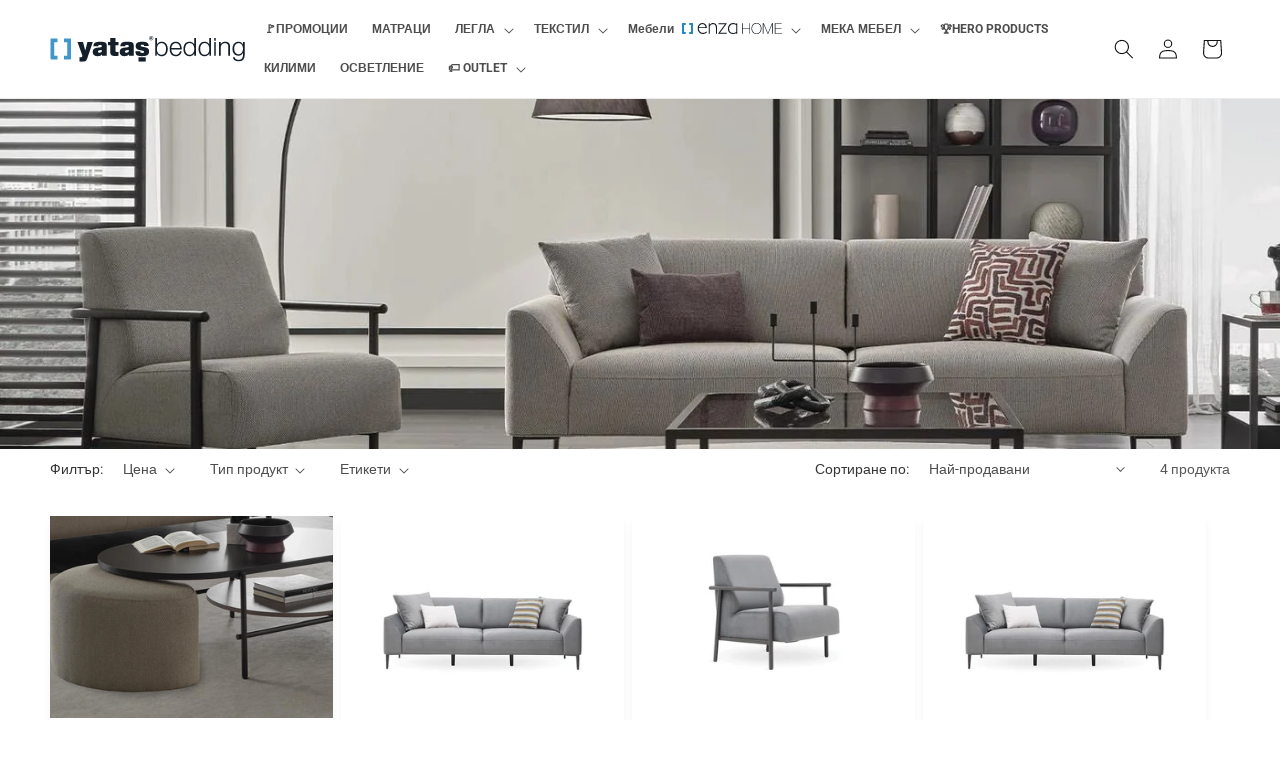

--- FILE ---
content_type: text/html; charset=utf-8
request_url: https://yatas.bg/collections/berta
body_size: 32255
content:
<!doctype html>
<html class="js" lang="bg-BG">
  <head>
    <meta charset="utf-8">
    <meta http-equiv="X-UA-Compatible" content="IE=edge">
    <meta name="viewport" content="width=device-width,initial-scale=1">
    <meta name="theme-color" content="">
    <meta name="robots" content="INDEX,FOLLOW" />
    <link rel="canonical" href="https://yatas.bg/collections/berta"><link rel="icon" type="image/png" href="//yatas.bg/cdn/shop/files/2131231.png?crop=center&height=32&v=1616674244&width=32"><link rel="preconnect" href="https://fonts.shopifycdn.com" crossorigin><title>
      Холова гарнитура Berta - yatas.bg
 &ndash; Yatas България</title>

    
      <meta name="description" content="Триместни, двуместни дивани и фотьойли Berta | Посетете нашите шоуруми в страната - София, Варна, Бургас, Пловдив, В. Търново | Enza Home и Yatas Bedding | Позвънете на тел. 0700 919 00">
    

    

<meta property="og:site_name" content="Yatas България">
<meta property="og:url" content="https://yatas.bg/collections/berta">
<meta property="og:title" content="Холова гарнитура Berta - yatas.bg">
<meta property="og:type" content="website">
<meta property="og:description" content="Триместни, двуместни дивани и фотьойли Berta | Посетете нашите шоуруми в страната - София, Варна, Бургас, Пловдив, В. Търново | Enza Home и Yatas Bedding | Позвънете на тел. 0700 919 00"><meta property="og:image" content="http://yatas.bg/cdn/shop/collections/berta_3_seat_sofa.png?v=1687266762">
  <meta property="og:image:secure_url" content="https://yatas.bg/cdn/shop/collections/berta_3_seat_sofa.png?v=1687266762">
  <meta property="og:image:width" content="1402">
  <meta property="og:image:height" content="950"><meta name="twitter:card" content="summary_large_image">
<meta name="twitter:title" content="Холова гарнитура Berta - yatas.bg">
<meta name="twitter:description" content="Триместни, двуместни дивани и фотьойли Berta | Посетете нашите шоуруми в страната - София, Варна, Бургас, Пловдив, В. Търново | Enza Home и Yatas Bedding | Позвънете на тел. 0700 919 00">


    <script src="//yatas.bg/cdn/shop/t/6/assets/constants.js?v=132983761750457495441727182787" defer="defer"></script>
    <script src="//yatas.bg/cdn/shop/t/6/assets/pubsub.js?v=158357773527763999511727182788" defer="defer"></script>
    <script src="//yatas.bg/cdn/shop/t/6/assets/global.js?v=88558128918567037191727182787" defer="defer"></script>
    <script src="//yatas.bg/cdn/shop/t/6/assets/jquery.js?v=147293088974801289311727183184"></script>
    <script src="//yatas.bg/cdn/shop/t/6/assets/custom.js?v=52062644987159817071727264229" defer="defer"></script>
    <script src="//yatas.bg/cdn/shop/t/6/assets/details-disclosure.js?v=13653116266235556501727182787" defer="defer"></script>
    <script src="//yatas.bg/cdn/shop/t/6/assets/details-modal.js?v=25581673532751508451727182787" defer="defer"></script>
    <script src="//yatas.bg/cdn/shop/t/6/assets/search-form.js?v=133129549252120666541727182788" defer="defer"></script><script src="//yatas.bg/cdn/shop/t/6/assets/animations.js?v=88693664871331136111727182786" defer="defer"></script><script>window.performance && window.performance.mark && window.performance.mark('shopify.content_for_header.start');</script><meta name="facebook-domain-verification" content="zurqknorgd6e5b2a7l9evc3s4pub4v">
<meta id="shopify-digital-wallet" name="shopify-digital-wallet" content="/55144022171/digital_wallets/dialog">
<link rel="alternate" type="application/atom+xml" title="Feed" href="/collections/berta.atom" />
<link rel="alternate" type="application/json+oembed" href="https://yatas.bg/collections/berta.oembed">
<script async="async" src="/checkouts/internal/preloads.js?locale=bg-BG"></script>
<script id="shopify-features" type="application/json">{"accessToken":"333921b4cc1d3e35c69a120b437afb56","betas":["rich-media-storefront-analytics"],"domain":"yatas.bg","predictiveSearch":true,"shopId":55144022171,"locale":"bg"}</script>
<script>var Shopify = Shopify || {};
Shopify.shop = "yatasbg.myshopify.com";
Shopify.locale = "bg-BG";
Shopify.currency = {"active":"EUR","rate":"1.0"};
Shopify.country = "BG";
Shopify.theme = {"name":"Yatas.bg - Shop Refresh - v1.0","id":173251002716,"schema_name":"Dawn","schema_version":"15.1.0","theme_store_id":887,"role":"main"};
Shopify.theme.handle = "null";
Shopify.theme.style = {"id":null,"handle":null};
Shopify.cdnHost = "yatas.bg/cdn";
Shopify.routes = Shopify.routes || {};
Shopify.routes.root = "/";</script>
<script type="module">!function(o){(o.Shopify=o.Shopify||{}).modules=!0}(window);</script>
<script>!function(o){function n(){var o=[];function n(){o.push(Array.prototype.slice.apply(arguments))}return n.q=o,n}var t=o.Shopify=o.Shopify||{};t.loadFeatures=n(),t.autoloadFeatures=n()}(window);</script>
<script id="shop-js-analytics" type="application/json">{"pageType":"collection"}</script>
<script defer="defer" async type="module" src="//yatas.bg/cdn/shopifycloud/shop-js/modules/v2/client.init-shop-cart-sync_4CbRKtFf.bg-BG.esm.js"></script>
<script defer="defer" async type="module" src="//yatas.bg/cdn/shopifycloud/shop-js/modules/v2/chunk.common_k1LJtMTn.esm.js"></script>
<script type="module">
  await import("//yatas.bg/cdn/shopifycloud/shop-js/modules/v2/client.init-shop-cart-sync_4CbRKtFf.bg-BG.esm.js");
await import("//yatas.bg/cdn/shopifycloud/shop-js/modules/v2/chunk.common_k1LJtMTn.esm.js");

  window.Shopify.SignInWithShop?.initShopCartSync?.({"fedCMEnabled":true,"windoidEnabled":true});

</script>
<script>(function() {
  var isLoaded = false;
  function asyncLoad() {
    if (isLoaded) return;
    isLoaded = true;
    var urls = ["https:\/\/api.omegatheme.com\/facebook-chat\/facebook-chat.js?v=1625205554\u0026shop=yatasbg.myshopify.com","https:\/\/assets1.adroll.com\/shopify\/latest\/j\/shopify_rolling_bootstrap_v2.js?adroll_adv_id=NQHNLAHZTRHLTI7GKBNQ2L\u0026adroll_pix_id=HCWXLAOLDZBX3J5NDNQFHV\u0026shop=yatasbg.myshopify.com"];
    for (var i = 0; i < urls.length; i++) {
      var s = document.createElement('script');
      s.type = 'text/javascript';
      s.async = true;
      s.src = urls[i];
      var x = document.getElementsByTagName('script')[0];
      x.parentNode.insertBefore(s, x);
    }
  };
  if(window.attachEvent) {
    window.attachEvent('onload', asyncLoad);
  } else {
    window.addEventListener('load', asyncLoad, false);
  }
})();</script>
<script id="__st">var __st={"a":55144022171,"offset":7200,"reqid":"2ddcd822-9b86-4196-b36a-a9c58fe8238b-1768440841","pageurl":"yatas.bg\/collections\/berta","u":"fb60bda75265","p":"collection","rtyp":"collection","rid":290847195291};</script>
<script>window.ShopifyPaypalV4VisibilityTracking = true;</script>
<script id="captcha-bootstrap">!function(){'use strict';const t='contact',e='account',n='new_comment',o=[[t,t],['blogs',n],['comments',n],[t,'customer']],c=[[e,'customer_login'],[e,'guest_login'],[e,'recover_customer_password'],[e,'create_customer']],r=t=>t.map((([t,e])=>`form[action*='/${t}']:not([data-nocaptcha='true']) input[name='form_type'][value='${e}']`)).join(','),a=t=>()=>t?[...document.querySelectorAll(t)].map((t=>t.form)):[];function s(){const t=[...o],e=r(t);return a(e)}const i='password',u='form_key',d=['recaptcha-v3-token','g-recaptcha-response','h-captcha-response',i],f=()=>{try{return window.sessionStorage}catch{return}},m='__shopify_v',_=t=>t.elements[u];function p(t,e,n=!1){try{const o=window.sessionStorage,c=JSON.parse(o.getItem(e)),{data:r}=function(t){const{data:e,action:n}=t;return t[m]||n?{data:e,action:n}:{data:t,action:n}}(c);for(const[e,n]of Object.entries(r))t.elements[e]&&(t.elements[e].value=n);n&&o.removeItem(e)}catch(o){console.error('form repopulation failed',{error:o})}}const l='form_type',E='cptcha';function T(t){t.dataset[E]=!0}const w=window,h=w.document,L='Shopify',v='ce_forms',y='captcha';let A=!1;((t,e)=>{const n=(g='f06e6c50-85a8-45c8-87d0-21a2b65856fe',I='https://cdn.shopify.com/shopifycloud/storefront-forms-hcaptcha/ce_storefront_forms_captcha_hcaptcha.v1.5.2.iife.js',D={infoText:'Защитено с hCaptcha',privacyText:'Поверителност',termsText:'Условия'},(t,e,n)=>{const o=w[L][v],c=o.bindForm;if(c)return c(t,g,e,D).then(n);var r;o.q.push([[t,g,e,D],n]),r=I,A||(h.body.append(Object.assign(h.createElement('script'),{id:'captcha-provider',async:!0,src:r})),A=!0)});var g,I,D;w[L]=w[L]||{},w[L][v]=w[L][v]||{},w[L][v].q=[],w[L][y]=w[L][y]||{},w[L][y].protect=function(t,e){n(t,void 0,e),T(t)},Object.freeze(w[L][y]),function(t,e,n,w,h,L){const[v,y,A,g]=function(t,e,n){const i=e?o:[],u=t?c:[],d=[...i,...u],f=r(d),m=r(i),_=r(d.filter((([t,e])=>n.includes(e))));return[a(f),a(m),a(_),s()]}(w,h,L),I=t=>{const e=t.target;return e instanceof HTMLFormElement?e:e&&e.form},D=t=>v().includes(t);t.addEventListener('submit',(t=>{const e=I(t);if(!e)return;const n=D(e)&&!e.dataset.hcaptchaBound&&!e.dataset.recaptchaBound,o=_(e),c=g().includes(e)&&(!o||!o.value);(n||c)&&t.preventDefault(),c&&!n&&(function(t){try{if(!f())return;!function(t){const e=f();if(!e)return;const n=_(t);if(!n)return;const o=n.value;o&&e.removeItem(o)}(t);const e=Array.from(Array(32),(()=>Math.random().toString(36)[2])).join('');!function(t,e){_(t)||t.append(Object.assign(document.createElement('input'),{type:'hidden',name:u})),t.elements[u].value=e}(t,e),function(t,e){const n=f();if(!n)return;const o=[...t.querySelectorAll(`input[type='${i}']`)].map((({name:t})=>t)),c=[...d,...o],r={};for(const[a,s]of new FormData(t).entries())c.includes(a)||(r[a]=s);n.setItem(e,JSON.stringify({[m]:1,action:t.action,data:r}))}(t,e)}catch(e){console.error('failed to persist form',e)}}(e),e.submit())}));const S=(t,e)=>{t&&!t.dataset[E]&&(n(t,e.some((e=>e===t))),T(t))};for(const o of['focusin','change'])t.addEventListener(o,(t=>{const e=I(t);D(e)&&S(e,y())}));const B=e.get('form_key'),M=e.get(l),P=B&&M;t.addEventListener('DOMContentLoaded',(()=>{const t=y();if(P)for(const e of t)e.elements[l].value===M&&p(e,B);[...new Set([...A(),...v().filter((t=>'true'===t.dataset.shopifyCaptcha))])].forEach((e=>S(e,t)))}))}(h,new URLSearchParams(w.location.search),n,t,e,['guest_login'])})(!0,!0)}();</script>
<script integrity="sha256-4kQ18oKyAcykRKYeNunJcIwy7WH5gtpwJnB7kiuLZ1E=" data-source-attribution="shopify.loadfeatures" defer="defer" src="//yatas.bg/cdn/shopifycloud/storefront/assets/storefront/load_feature-a0a9edcb.js" crossorigin="anonymous"></script>
<script data-source-attribution="shopify.dynamic_checkout.dynamic.init">var Shopify=Shopify||{};Shopify.PaymentButton=Shopify.PaymentButton||{isStorefrontPortableWallets:!0,init:function(){window.Shopify.PaymentButton.init=function(){};var t=document.createElement("script");t.src="https://yatas.bg/cdn/shopifycloud/portable-wallets/latest/portable-wallets.bg.js",t.type="module",document.head.appendChild(t)}};
</script>
<script data-source-attribution="shopify.dynamic_checkout.buyer_consent">
  function portableWalletsHideBuyerConsent(e){var t=document.getElementById("shopify-buyer-consent"),n=document.getElementById("shopify-subscription-policy-button");t&&n&&(t.classList.add("hidden"),t.setAttribute("aria-hidden","true"),n.removeEventListener("click",e))}function portableWalletsShowBuyerConsent(e){var t=document.getElementById("shopify-buyer-consent"),n=document.getElementById("shopify-subscription-policy-button");t&&n&&(t.classList.remove("hidden"),t.removeAttribute("aria-hidden"),n.addEventListener("click",e))}window.Shopify?.PaymentButton&&(window.Shopify.PaymentButton.hideBuyerConsent=portableWalletsHideBuyerConsent,window.Shopify.PaymentButton.showBuyerConsent=portableWalletsShowBuyerConsent);
</script>
<script data-source-attribution="shopify.dynamic_checkout.cart.bootstrap">document.addEventListener("DOMContentLoaded",(function(){function t(){return document.querySelector("shopify-accelerated-checkout-cart, shopify-accelerated-checkout")}if(t())Shopify.PaymentButton.init();else{new MutationObserver((function(e,n){t()&&(Shopify.PaymentButton.init(),n.disconnect())})).observe(document.body,{childList:!0,subtree:!0})}}));
</script>
<script id="sections-script" data-sections="header" defer="defer" src="//yatas.bg/cdn/shop/t/6/compiled_assets/scripts.js?6960"></script>
<script>window.performance && window.performance.mark && window.performance.mark('shopify.content_for_header.end');</script>


    <style data-shopify>
      @font-face {
  font-family: Roboto;
  font-weight: 400;
  font-style: normal;
  font-display: swap;
  src: url("//yatas.bg/cdn/fonts/roboto/roboto_n4.2019d890f07b1852f56ce63ba45b2db45d852cba.woff2") format("woff2"),
       url("//yatas.bg/cdn/fonts/roboto/roboto_n4.238690e0007583582327135619c5f7971652fa9d.woff") format("woff");
}

      @font-face {
  font-family: Roboto;
  font-weight: 700;
  font-style: normal;
  font-display: swap;
  src: url("//yatas.bg/cdn/fonts/roboto/roboto_n7.f38007a10afbbde8976c4056bfe890710d51dec2.woff2") format("woff2"),
       url("//yatas.bg/cdn/fonts/roboto/roboto_n7.94bfdd3e80c7be00e128703d245c207769d763f9.woff") format("woff");
}

      @font-face {
  font-family: Roboto;
  font-weight: 400;
  font-style: italic;
  font-display: swap;
  src: url("//yatas.bg/cdn/fonts/roboto/roboto_i4.57ce898ccda22ee84f49e6b57ae302250655e2d4.woff2") format("woff2"),
       url("//yatas.bg/cdn/fonts/roboto/roboto_i4.b21f3bd061cbcb83b824ae8c7671a82587b264bf.woff") format("woff");
}

      @font-face {
  font-family: Roboto;
  font-weight: 700;
  font-style: italic;
  font-display: swap;
  src: url("//yatas.bg/cdn/fonts/roboto/roboto_i7.7ccaf9410746f2c53340607c42c43f90a9005937.woff2") format("woff2"),
       url("//yatas.bg/cdn/fonts/roboto/roboto_i7.49ec21cdd7148292bffea74c62c0df6e93551516.woff") format("woff");
}

      @font-face {
  font-family: Roboto;
  font-weight: 700;
  font-style: normal;
  font-display: swap;
  src: url("//yatas.bg/cdn/fonts/roboto/roboto_n7.f38007a10afbbde8976c4056bfe890710d51dec2.woff2") format("woff2"),
       url("//yatas.bg/cdn/fonts/roboto/roboto_n7.94bfdd3e80c7be00e128703d245c207769d763f9.woff") format("woff");
}


      
        :root,
        .color-scheme-1 {
          --color-background: 255,255,255;
        
          --gradient-background: #ffffff;
        

        

        --color-foreground: 18,18,18;
        --color-background-contrast: 191,191,191;
        --color-shadow: 18,18,18;
        --color-button: 53,133,183;
        --color-button-text: 255,255,255;
        --color-secondary-button: 255,255,255;
        --color-secondary-button-text: 18,18,18;
        --color-link: 18,18,18;
        --color-badge-foreground: 18,18,18;
        --color-badge-background: 255,255,255;
        --color-badge-border: 18,18,18;
        --payment-terms-background-color: rgb(255 255 255);
      }
      
        
        .color-scheme-2 {
          --color-background: 243,243,243;
        
          --gradient-background: #f3f3f3;
        

        

        --color-foreground: 18,18,18;
        --color-background-contrast: 179,179,179;
        --color-shadow: 18,18,18;
        --color-button: 18,18,18;
        --color-button-text: 243,243,243;
        --color-secondary-button: 243,243,243;
        --color-secondary-button-text: 18,18,18;
        --color-link: 18,18,18;
        --color-badge-foreground: 18,18,18;
        --color-badge-background: 243,243,243;
        --color-badge-border: 18,18,18;
        --payment-terms-background-color: rgb(243 243 243);
      }
      
        
        .color-scheme-3 {
          --color-background: 36,40,51;
        
          --gradient-background: #242833;
        

        

        --color-foreground: 255,255,255;
        --color-background-contrast: 47,52,66;
        --color-shadow: 18,18,18;
        --color-button: 255,255,255;
        --color-button-text: 0,0,0;
        --color-secondary-button: 36,40,51;
        --color-secondary-button-text: 255,255,255;
        --color-link: 255,255,255;
        --color-badge-foreground: 255,255,255;
        --color-badge-background: 36,40,51;
        --color-badge-border: 255,255,255;
        --payment-terms-background-color: rgb(36 40 51);
      }
      
        
        .color-scheme-4 {
          --color-background: 223,74,74;
        
          --gradient-background: #df4a4a;
        

        

        --color-foreground: 255,255,255;
        --color-background-contrast: 144,25,25;
        --color-shadow: 18,18,18;
        --color-button: 255,255,255;
        --color-button-text: 182,61,61;
        --color-secondary-button: 223,74,74;
        --color-secondary-button-text: 255,255,255;
        --color-link: 255,255,255;
        --color-badge-foreground: 255,255,255;
        --color-badge-background: 223,74,74;
        --color-badge-border: 255,255,255;
        --payment-terms-background-color: rgb(223 74 74);
      }
      
        
        .color-scheme-5 {
          --color-background: 51,79,180;
        
          --gradient-background: #334fb4;
        

        

        --color-foreground: 255,255,255;
        --color-background-contrast: 23,35,81;
        --color-shadow: 18,18,18;
        --color-button: 255,255,255;
        --color-button-text: 51,79,180;
        --color-secondary-button: 51,79,180;
        --color-secondary-button-text: 255,255,255;
        --color-link: 255,255,255;
        --color-badge-foreground: 255,255,255;
        --color-badge-background: 51,79,180;
        --color-badge-border: 255,255,255;
        --payment-terms-background-color: rgb(51 79 180);
      }
      

      body, .color-scheme-1, .color-scheme-2, .color-scheme-3, .color-scheme-4, .color-scheme-5 {
        color: rgba(var(--color-foreground), 0.75);
        background-color: rgb(var(--color-background));
      }

      :root {
        --font-body-family: Roboto, sans-serif;
        --font-body-style: normal;
        --font-body-weight: 400;
        --font-body-weight-bold: 700;

        --font-heading-family: Roboto, sans-serif;
        --font-heading-style: normal;
        --font-heading-weight: 700;

        --font-body-scale: 1.0;
        --font-heading-scale: 1.0;

        --media-padding: px;
        --media-border-opacity: 0.05;
        --media-border-width: 1px;
        --media-radius: 0px;
        --media-shadow-opacity: 0.0;
        --media-shadow-horizontal-offset: 0px;
        --media-shadow-vertical-offset: 4px;
        --media-shadow-blur-radius: 5px;
        --media-shadow-visible: 0;

        --page-width: 160rem;
        --page-width-margin: 0rem;

        --product-card-image-padding: 0.0rem;
        --product-card-corner-radius: 0.0rem;
        --product-card-text-alignment: left;
        --product-card-border-width: 0.0rem;
        --product-card-border-opacity: 0.1;
        --product-card-shadow-opacity: 0.0;
        --product-card-shadow-visible: 0;
        --product-card-shadow-horizontal-offset: 0.0rem;
        --product-card-shadow-vertical-offset: 0.4rem;
        --product-card-shadow-blur-radius: 0.5rem;

        --collection-card-image-padding: 0.0rem;
        --collection-card-corner-radius: 0.0rem;
        --collection-card-text-alignment: left;
        --collection-card-border-width: 0.0rem;
        --collection-card-border-opacity: 0.1;
        --collection-card-shadow-opacity: 0.0;
        --collection-card-shadow-visible: 0;
        --collection-card-shadow-horizontal-offset: 0.0rem;
        --collection-card-shadow-vertical-offset: 0.4rem;
        --collection-card-shadow-blur-radius: 0.5rem;

        --blog-card-image-padding: 0.0rem;
        --blog-card-corner-radius: 0.0rem;
        --blog-card-text-alignment: left;
        --blog-card-border-width: 0.0rem;
        --blog-card-border-opacity: 0.1;
        --blog-card-shadow-opacity: 0.0;
        --blog-card-shadow-visible: 0;
        --blog-card-shadow-horizontal-offset: 0.0rem;
        --blog-card-shadow-vertical-offset: 0.4rem;
        --blog-card-shadow-blur-radius: 0.5rem;

        --badge-corner-radius: 0.4rem;

        --popup-border-width: 1px;
        --popup-border-opacity: 0.1;
        --popup-corner-radius: 0px;
        --popup-shadow-opacity: 0.05;
        --popup-shadow-horizontal-offset: 0px;
        --popup-shadow-vertical-offset: 4px;
        --popup-shadow-blur-radius: 5px;

        --drawer-border-width: 1px;
        --drawer-border-opacity: 0.1;
        --drawer-shadow-opacity: 0.0;
        --drawer-shadow-horizontal-offset: 0px;
        --drawer-shadow-vertical-offset: 4px;
        --drawer-shadow-blur-radius: 5px;

        --spacing-sections-desktop: 0px;
        --spacing-sections-mobile: 0px;

        --grid-desktop-vertical-spacing: 8px;
        --grid-desktop-horizontal-spacing: 8px;
        --grid-mobile-vertical-spacing: 4px;
        --grid-mobile-horizontal-spacing: 4px;

        --text-boxes-border-opacity: 0.1;
        --text-boxes-border-width: 0px;
        --text-boxes-radius: 0px;
        --text-boxes-shadow-opacity: 0.0;
        --text-boxes-shadow-visible: 0;
        --text-boxes-shadow-horizontal-offset: 0px;
        --text-boxes-shadow-vertical-offset: 4px;
        --text-boxes-shadow-blur-radius: 5px;

        --buttons-radius: 0px;
        --buttons-radius-outset: 0px;
        --buttons-border-width: 1px;
        --buttons-border-opacity: 1.0;
        --buttons-shadow-opacity: 0.0;
        --buttons-shadow-visible: 0;
        --buttons-shadow-horizontal-offset: 0px;
        --buttons-shadow-vertical-offset: 4px;
        --buttons-shadow-blur-radius: 5px;
        --buttons-border-offset: 0px;

        --inputs-radius: 0px;
        --inputs-border-width: 1px;
        --inputs-border-opacity: 0.55;
        --inputs-shadow-opacity: 0.0;
        --inputs-shadow-horizontal-offset: 0px;
        --inputs-margin-offset: 0px;
        --inputs-shadow-vertical-offset: 4px;
        --inputs-shadow-blur-radius: 5px;
        --inputs-radius-outset: 0px;

        --variant-pills-radius: 4px;
        --variant-pills-border-width: 1px;
        --variant-pills-border-opacity: 0.55;
        --variant-pills-shadow-opacity: 0.0;
        --variant-pills-shadow-horizontal-offset: 0px;
        --variant-pills-shadow-vertical-offset: 4px;
        --variant-pills-shadow-blur-radius: 5px;
      }

      *,
      *::before,
      *::after {
        box-sizing: inherit;
      }

      html {
        box-sizing: border-box;
        font-size: calc(var(--font-body-scale) * 62.5%);
        height: 100%;
      }

      body {
        display: grid;
        grid-template-rows: auto auto 1fr auto;
        grid-template-columns: 100%;
        min-height: 100%;
        margin: 0;
        font-size: 1.5rem;
        letter-spacing: 0.06rem;
        line-height: calc(1 + 0.8 / var(--font-body-scale));
        font-family: var(--font-body-family);
        font-style: var(--font-body-style);
        font-weight: var(--font-body-weight);
      }

      @media screen and (min-width: 750px) {
        body {
          font-size: 1.6rem;
        }
      }
    </style>

    <link href="//yatas.bg/cdn/shop/t/6/assets/base.css?v=94266557971103095941727182787" rel="stylesheet" type="text/css" media="all" />
    
    <link rel="stylesheet" href="//yatas.bg/cdn/shop/t/6/assets/component-cart-items.css?v=123238115697927560811727182787" media="print" onload="this.media='all'">
    <link rel="stylesheet" href="https://beta.tbibank.support/fusion-pay-tbi/shopify/files/css-tbi-yatasbg.css"><link href="//yatas.bg/cdn/shop/t/6/assets/component-cart-drawer.css?v=112801333748515159671727182787" rel="stylesheet" type="text/css" media="all" />
      <link href="//yatas.bg/cdn/shop/t/6/assets/component-cart.css?v=165982380921400067651727182787" rel="stylesheet" type="text/css" media="all" />
      <link href="//yatas.bg/cdn/shop/t/6/assets/component-totals.css?v=15906652033866631521727182787" rel="stylesheet" type="text/css" media="all" />
      <link href="//yatas.bg/cdn/shop/t/6/assets/component-price.css?v=70172745017360139101727182787" rel="stylesheet" type="text/css" media="all" />
      <link href="//yatas.bg/cdn/shop/t/6/assets/component-discounts.css?v=152760482443307489271727182787" rel="stylesheet" type="text/css" media="all" />

      <link rel="preload" as="font" href="//yatas.bg/cdn/fonts/roboto/roboto_n4.2019d890f07b1852f56ce63ba45b2db45d852cba.woff2" type="font/woff2" crossorigin>
      

      <link rel="preload" as="font" href="//yatas.bg/cdn/fonts/roboto/roboto_n7.f38007a10afbbde8976c4056bfe890710d51dec2.woff2" type="font/woff2" crossorigin>
      
<link href="//yatas.bg/cdn/shop/t/6/assets/component-localization-form.css?v=86199867289619414191727182787" rel="stylesheet" type="text/css" media="all" />
      <script src="//yatas.bg/cdn/shop/t/6/assets/localization-form.js?v=144176611646395275351727182788" defer="defer"></script><link
        rel="stylesheet"
        href="//yatas.bg/cdn/shop/t/6/assets/component-predictive-search.css?v=118923337488134913561727182787"
        media="print"
        onload="this.media='all'"
      ><link href="//yatas.bg/cdn/shop/t/6/assets/custom.css?v=111613510560426747651758128482" rel="stylesheet" type="text/css" media="all" />
    <script>
      if (Shopify.designMode) {
        document.documentElement.classList.add('shopify-design-mode');
      }
    </script>
  <!-- BEGIN app block: shopify://apps/tinycookie/blocks/cookie-embed/b65baef5-7248-4353-8fd9-b676240311dc --><script id="tiny-cookie-data" type="application/json">{"translations":{"language":"default","boxTitle":"Ценим Вашата поверителност.","boxDescription":"Използваме „бисквитки“ за да персонализираме и да подобрим Вашето изживяване в сайта. Блокирането им би могло да окаже влияние върху начина, по който работят някои функции на сайта, като например персонални предложения. Научете повече в \"Управление на предпочитанията\".","acceptButtonText":"Разреши всички","acceptRequiredButtonText":"Разреши само необходимите","preferencesButtonText":"Управление на предпочитанията","privacyPolicy":"Privacy policy","termsConditions":"Правила и условия","preferencesTitle":"Предпочитания за съгласие за бисквитки","preferencesDisclaimerTitle":"Използване на бисквитки","preferencesDisclaimerDescription":"Нашият уебсайт използва бисквитки, за да подобри вашето посещение. Тези бисквитки не ви идентифицират директно, но персонализират вашето посещение. Можете да управлявате вашите предпочитания, въпреки че блокирането на някои бисквитки може да повлияе на услугите на сайта.","necessaryCookiesTitle":"Задължителни бисквитки","necessaryCookiesDescription":"Тези бисквитки са с важно значение за функционирането на сайта и не могат да бъдат блокирани. Блокирането им може да повлияе на работата на нашия сайт.","functionalityCookiesTitle":"Бисквитки за функционалност","functionalityCookiesDescription":"Тези бисквитки добавят допълнителни функции и персонализиране към нашия сайт. Те се задават от нас или доставчици на трети страни. Не разрешаването им може да повлияе на функционалността на определени услуги.","analyticsCookiesTitle":"Статистически бисквитки","analyticsCookiesDescription":"Тези бисквитки проследяват трафика и източниците на посетителите, като събират данни за популярни продукти и действия.","marketingCookiesTitle":"Маркетингови бисквитки","marketingCookiesDescription":"Използват се за да създадат вашия профил на интереси и за показване на подходящи реклами по-късен етап. Деактивирането им означава липса на насочени реклами въз основа на вашите интереси.","preferencesAcceptButtonText":"Разреши всички","preferencesAcceptRequiredButtonText":"Разреши само необходимите","savePreferencesText":"Запази предпочитанията","privacyPolicyUrl":"https://yatas.bg/policies/privacy-policy","termsAndConditionsUrl":"https://yatas.bg/policies/terms-of-service","badgeTitle":"Cookie settings"},"preferencesSettings":{"backgroundColor":"#ffffff","titleColor":"#000000","titleSize":16,"titleWeight":500,"titlePaddingTop":15,"titlePaddingRight":15,"titlePaddingBottom":15,"titlePaddingLeft":15,"preferencesContentPaddingTop":15,"preferencesContentPaddingRight":15,"preferencesContentPaddingBottom":25,"preferencesContentPaddingLeft":15,"infoTitleColor":"#000000","infoTitleSize":14,"infoTitleWeight":500,"infoDescriptionColor":"#000000","infoDescriptionSize":12,"infoDescriptionWeight":300,"infoPaddingTop":0,"infoPaddingRight":0,"infoPaddingBottom":15,"infoPaddingLeft":0,"categoryTitleColor":"#000000","categoryTitleSize":14,"categoryTitleWeight":500,"categoryTitlePaddingTop":10,"categoryTitlePaddingRight":15,"categoryTitlePaddingBottom":10,"categoryTitlePaddingLeft":15,"categoryContentColor":"#000000","categoryContentSize":12,"categoryContentWeight":300,"categoryContentPaddingTop":10,"categoryContentPaddingRight":15,"categoryContentPaddingBottom":10,"categoryContentPaddingLeft":15,"categoryBoxBorderColor":"#eeeeee","categoryBoxRadius":5,"buttonSize":14,"buttonWeight":500,"buttonPaddingTop":12,"buttonPaddingRight":16,"buttonPaddingBottom":12,"buttonPaddingLeft":16,"buttonBorderRadius":5,"buttonSpacing":10,"acceptButtonBackground":"#2487C1","acceptButtonColor":"#ffffff","rejectButtonBackground":"#eaeff2","rejectButtonColor":"#000000","saveButtonBackground":"#EFEFEF","saveButtonColor":"#000000"},"boxSettings":{"fontFamily":"inter","backgroundColor":"#ffffff","showBackdrop":0,"backdropOpacity":30,"titleColor":"#000000","titleSize":14,"titleWeight":500,"descriptionColor":"#000000","descriptionSize":12,"descriptionWeight":300,"contentPaddingTop":0,"contentPaddingRight":0,"contentPaddingBottom":20,"contentPaddingLeft":0,"buttonSize":14,"buttonWeight":500,"buttonPaddingTop":0,"buttonPaddingRight":0,"buttonPaddingBottom":0,"buttonPaddingLeft":0,"buttonBorderRadius":5,"buttonSpacing":10,"acceptButtonBackground":"#2487C1","acceptButtonColor":"#ffffff","rejectButtonBackground":"#748C9A","rejectButtonColor":"#000000","preferencesButtonBackground":"#EFEFEF","preferencesButtonColor":"#000000","closeButtonColor":"#2d4156","legalBackground":"#EFEFEF","legalColor":"#000000","legalSize":14,"legalWeight":400,"legalPaddingTop":10,"legalPaddingRight":15,"legalPaddingBottom":10,"legalPaddingLeft":15},"cookieCategories":{"functionality":"_gid,__cfduid","analytics":"_s,_shopify_d,_shopify_fs,_shopify_s,_shopify_sa_t,_shopify_sa_p,_shopify_y,_y,_shopify_evids,_ga,_gat,__atuvc,__atuvs,__utma,customer_auth_provider,customer_auth_session_created_at,_orig_referrer,_landing_page","marketing":"_gads,IDE,GPS,PREF,BizoID,_fbp,_fbc,__adroll,__adroll_v4,__adroll_fpc,__ar_v4,kla_id","required":"_ab,_secure_session_id,cart,cart_sig,cart_ts,cart_ver,cart_currency,checkout_token,Secure_customer_sig,storefront_digest,_shopify_m,_shopify_tm,_shopify_tw,_tracking_consent,tracked_start_checkout,identity_state,identity_customer_account_number,_customer_account_shop_sessions,_secure_account_session_id,_shopify_country,_storefront_u,_cmp_a,c,checkout,customer_account_locale,dynamic_checkout_shown_on_cart,hide_shopify_pay_for_checkout,shopify_pay,shopify_pay_redirect,shop_pay_accelerated,keep_alive,source_name,master_device_id,previous_step,discount_code,remember_me,checkout_session_lookup,checkout_prefill,checkout_queue_token,checkout_queue_checkout_token,checkout_worker_session,checkout_session_token,cookietest,order,identity-state,card_update_verification_id,customer_account_new_login,customer_account_preview,customer_payment_method,customer_shop_pay_agreement,pay_update_intent_id,localization,profile_preview_token,login_with_shop_finalize,preview_theme,shopify-editor-unconfirmed-settings,wpm-test-cookie"},"generalSettings":{"showAnalytics":1,"showMarketing":1,"showFunctionality":1,"boxDesign":"box","boxPosition":"bottom-right","showReject":0,"showPreferences":1,"categoriesChecked":1,"showPrivacyPolicy":0,"showTermsAndConditions":1,"privacyPolicyUrl":"https://yatas.bg/policies/privacy-policy","termsAndConditionsUrl":"https://yatas.bg/policies/terms-of-service","showCloseButton":0,"closeButtonBehaviour":"close_banner","consentModeActive":0,"pixelModeActive":0,"removeCookies":0},"translatedLanguages":[],"registerConsent":false,"loadedGlobally":true,"geoLocation":{"europe":1,"usa":1,"brazil":1,"canada":1,"albertaBritishColumbia":1,"japan":1,"thailand":1,"switzerland":1},"badgeSettings":{"active":0,"position":"bottom_left","backgroundColor":"#FFFFFF","iconColor":"#FF974F","titleColor":"#000000","svgImage":"<svg width=\"35\" height=\"35\" viewBox=\"0 0 35 35\" fill=\"none\" xmlns=\"http://www.w3.org/2000/svg\"> <path d=\"M34.3019 16.1522C32.0507 15.3437 30.666 13.0527 30.84 11.2436C30.84 10.9461 30.6617 10.6697 30.4364 10.4745C30.2111 10.2802 29.8617 10.1962 29.5692 10.2432C26.1386 10.7465 22.9972 8.23671 22.6859 4.7087C22.6579 4.39028 22.4837 4.10385 22.2133 3.93261C21.944 3.7624 21.6085 3.72535 21.3111 3.8365C18.5303 4.85485 15.9028 3.01353 14.8544 0.614257C14.6581 0.165616 14.1715 -0.0817072 13.6918 0.0244546C5.79815 1.78586 0 9.4101 0 17.5001C0 27.112 7.88796 35 17.4999 35C27.1119 35 34.9999 27.112 34.9999 17.5001C34.9714 16.8893 34.9671 16.3905 34.3019 16.1522ZM7.1948 18.6026C6.62851 18.6026 6.16941 18.1435 6.16941 17.5772C6.16941 17.0108 6.62851 16.5518 7.1948 16.5518C7.76109 16.5518 8.22019 17.0108 8.22019 17.5772C8.22019 18.1435 7.76102 18.6026 7.1948 18.6026ZM11.3476 26.7285C9.65135 26.7285 8.27146 25.3486 8.27146 23.6524C8.27146 21.9561 9.65135 20.5762 11.3476 20.5762C13.0439 20.5762 14.4238 21.9561 14.4238 23.6524C14.4238 25.3486 13.0439 26.7285 11.3476 26.7285ZM12.373 14.4239C11.2425 14.4239 10.3222 13.5036 10.3222 12.3731C10.3222 11.2426 11.2425 10.3223 12.373 10.3223C13.5035 10.3223 14.4238 11.2426 14.4238 12.3731C14.4238 13.5036 13.5035 14.4239 12.373 14.4239ZM20.5761 28.7793C19.4456 28.7793 18.5253 27.8591 18.5253 26.7285C18.5253 25.598 19.4456 24.6778 20.5761 24.6778C21.7066 24.6778 22.6269 25.598 22.6269 26.7285C22.6269 27.8591 21.7066 28.7793 20.5761 28.7793ZM21.6015 20.5762C19.9052 20.5762 18.5253 19.1963 18.5253 17.5001C18.5253 15.8038 19.9052 14.4239 21.6015 14.4239C23.2978 14.4239 24.6776 15.8038 24.6776 17.5001C24.6776 19.1963 23.2978 20.5762 21.6015 20.5762ZM27.7025 22.7042C27.1363 22.7042 26.6772 22.2451 26.6772 21.6788C26.6772 21.1124 27.1363 20.6534 27.7025 20.6534C28.2688 20.6534 28.7279 21.1124 28.7279 21.6788C28.7279 22.2451 28.2688 22.7042 27.7025 22.7042Z\" fill=\"#FF974F\"/> </svg>","openType":"preferences","cornerPadding":15}}</script>
<style>
    

    

    
</style>


<!-- END app block --><script src="https://cdn.shopify.com/extensions/0199f9c3-f0d7-7051-a9db-66294e3ed5c4/tinycookie-prod-125/assets/tiny-cookie.min.js" type="text/javascript" defer="defer"></script>
<link href="https://cdn.shopify.com/extensions/0199f9c3-f0d7-7051-a9db-66294e3ed5c4/tinycookie-prod-125/assets/tiny-cookie.min.css" rel="stylesheet" type="text/css" media="all">
<link href="https://monorail-edge.shopifysvc.com" rel="dns-prefetch">
<script>(function(){if ("sendBeacon" in navigator && "performance" in window) {try {var session_token_from_headers = performance.getEntriesByType('navigation')[0].serverTiming.find(x => x.name == '_s').description;} catch {var session_token_from_headers = undefined;}var session_cookie_matches = document.cookie.match(/_shopify_s=([^;]*)/);var session_token_from_cookie = session_cookie_matches && session_cookie_matches.length === 2 ? session_cookie_matches[1] : "";var session_token = session_token_from_headers || session_token_from_cookie || "";function handle_abandonment_event(e) {var entries = performance.getEntries().filter(function(entry) {return /monorail-edge.shopifysvc.com/.test(entry.name);});if (!window.abandonment_tracked && entries.length === 0) {window.abandonment_tracked = true;var currentMs = Date.now();var navigation_start = performance.timing.navigationStart;var payload = {shop_id: 55144022171,url: window.location.href,navigation_start,duration: currentMs - navigation_start,session_token,page_type: "collection"};window.navigator.sendBeacon("https://monorail-edge.shopifysvc.com/v1/produce", JSON.stringify({schema_id: "online_store_buyer_site_abandonment/1.1",payload: payload,metadata: {event_created_at_ms: currentMs,event_sent_at_ms: currentMs}}));}}window.addEventListener('pagehide', handle_abandonment_event);}}());</script>
<script id="web-pixels-manager-setup">(function e(e,d,r,n,o){if(void 0===o&&(o={}),!Boolean(null===(a=null===(i=window.Shopify)||void 0===i?void 0:i.analytics)||void 0===a?void 0:a.replayQueue)){var i,a;window.Shopify=window.Shopify||{};var t=window.Shopify;t.analytics=t.analytics||{};var s=t.analytics;s.replayQueue=[],s.publish=function(e,d,r){return s.replayQueue.push([e,d,r]),!0};try{self.performance.mark("wpm:start")}catch(e){}var l=function(){var e={modern:/Edge?\/(1{2}[4-9]|1[2-9]\d|[2-9]\d{2}|\d{4,})\.\d+(\.\d+|)|Firefox\/(1{2}[4-9]|1[2-9]\d|[2-9]\d{2}|\d{4,})\.\d+(\.\d+|)|Chrom(ium|e)\/(9{2}|\d{3,})\.\d+(\.\d+|)|(Maci|X1{2}).+ Version\/(15\.\d+|(1[6-9]|[2-9]\d|\d{3,})\.\d+)([,.]\d+|)( \(\w+\)|)( Mobile\/\w+|) Safari\/|Chrome.+OPR\/(9{2}|\d{3,})\.\d+\.\d+|(CPU[ +]OS|iPhone[ +]OS|CPU[ +]iPhone|CPU IPhone OS|CPU iPad OS)[ +]+(15[._]\d+|(1[6-9]|[2-9]\d|\d{3,})[._]\d+)([._]\d+|)|Android:?[ /-](13[3-9]|1[4-9]\d|[2-9]\d{2}|\d{4,})(\.\d+|)(\.\d+|)|Android.+Firefox\/(13[5-9]|1[4-9]\d|[2-9]\d{2}|\d{4,})\.\d+(\.\d+|)|Android.+Chrom(ium|e)\/(13[3-9]|1[4-9]\d|[2-9]\d{2}|\d{4,})\.\d+(\.\d+|)|SamsungBrowser\/([2-9]\d|\d{3,})\.\d+/,legacy:/Edge?\/(1[6-9]|[2-9]\d|\d{3,})\.\d+(\.\d+|)|Firefox\/(5[4-9]|[6-9]\d|\d{3,})\.\d+(\.\d+|)|Chrom(ium|e)\/(5[1-9]|[6-9]\d|\d{3,})\.\d+(\.\d+|)([\d.]+$|.*Safari\/(?![\d.]+ Edge\/[\d.]+$))|(Maci|X1{2}).+ Version\/(10\.\d+|(1[1-9]|[2-9]\d|\d{3,})\.\d+)([,.]\d+|)( \(\w+\)|)( Mobile\/\w+|) Safari\/|Chrome.+OPR\/(3[89]|[4-9]\d|\d{3,})\.\d+\.\d+|(CPU[ +]OS|iPhone[ +]OS|CPU[ +]iPhone|CPU IPhone OS|CPU iPad OS)[ +]+(10[._]\d+|(1[1-9]|[2-9]\d|\d{3,})[._]\d+)([._]\d+|)|Android:?[ /-](13[3-9]|1[4-9]\d|[2-9]\d{2}|\d{4,})(\.\d+|)(\.\d+|)|Mobile Safari.+OPR\/([89]\d|\d{3,})\.\d+\.\d+|Android.+Firefox\/(13[5-9]|1[4-9]\d|[2-9]\d{2}|\d{4,})\.\d+(\.\d+|)|Android.+Chrom(ium|e)\/(13[3-9]|1[4-9]\d|[2-9]\d{2}|\d{4,})\.\d+(\.\d+|)|Android.+(UC? ?Browser|UCWEB|U3)[ /]?(15\.([5-9]|\d{2,})|(1[6-9]|[2-9]\d|\d{3,})\.\d+)\.\d+|SamsungBrowser\/(5\.\d+|([6-9]|\d{2,})\.\d+)|Android.+MQ{2}Browser\/(14(\.(9|\d{2,})|)|(1[5-9]|[2-9]\d|\d{3,})(\.\d+|))(\.\d+|)|K[Aa][Ii]OS\/(3\.\d+|([4-9]|\d{2,})\.\d+)(\.\d+|)/},d=e.modern,r=e.legacy,n=navigator.userAgent;return n.match(d)?"modern":n.match(r)?"legacy":"unknown"}(),u="modern"===l?"modern":"legacy",c=(null!=n?n:{modern:"",legacy:""})[u],f=function(e){return[e.baseUrl,"/wpm","/b",e.hashVersion,"modern"===e.buildTarget?"m":"l",".js"].join("")}({baseUrl:d,hashVersion:r,buildTarget:u}),m=function(e){var d=e.version,r=e.bundleTarget,n=e.surface,o=e.pageUrl,i=e.monorailEndpoint;return{emit:function(e){var a=e.status,t=e.errorMsg,s=(new Date).getTime(),l=JSON.stringify({metadata:{event_sent_at_ms:s},events:[{schema_id:"web_pixels_manager_load/3.1",payload:{version:d,bundle_target:r,page_url:o,status:a,surface:n,error_msg:t},metadata:{event_created_at_ms:s}}]});if(!i)return console&&console.warn&&console.warn("[Web Pixels Manager] No Monorail endpoint provided, skipping logging."),!1;try{return self.navigator.sendBeacon.bind(self.navigator)(i,l)}catch(e){}var u=new XMLHttpRequest;try{return u.open("POST",i,!0),u.setRequestHeader("Content-Type","text/plain"),u.send(l),!0}catch(e){return console&&console.warn&&console.warn("[Web Pixels Manager] Got an unhandled error while logging to Monorail."),!1}}}}({version:r,bundleTarget:l,surface:e.surface,pageUrl:self.location.href,monorailEndpoint:e.monorailEndpoint});try{o.browserTarget=l,function(e){var d=e.src,r=e.async,n=void 0===r||r,o=e.onload,i=e.onerror,a=e.sri,t=e.scriptDataAttributes,s=void 0===t?{}:t,l=document.createElement("script"),u=document.querySelector("head"),c=document.querySelector("body");if(l.async=n,l.src=d,a&&(l.integrity=a,l.crossOrigin="anonymous"),s)for(var f in s)if(Object.prototype.hasOwnProperty.call(s,f))try{l.dataset[f]=s[f]}catch(e){}if(o&&l.addEventListener("load",o),i&&l.addEventListener("error",i),u)u.appendChild(l);else{if(!c)throw new Error("Did not find a head or body element to append the script");c.appendChild(l)}}({src:f,async:!0,onload:function(){if(!function(){var e,d;return Boolean(null===(d=null===(e=window.Shopify)||void 0===e?void 0:e.analytics)||void 0===d?void 0:d.initialized)}()){var d=window.webPixelsManager.init(e)||void 0;if(d){var r=window.Shopify.analytics;r.replayQueue.forEach((function(e){var r=e[0],n=e[1],o=e[2];d.publishCustomEvent(r,n,o)})),r.replayQueue=[],r.publish=d.publishCustomEvent,r.visitor=d.visitor,r.initialized=!0}}},onerror:function(){return m.emit({status:"failed",errorMsg:"".concat(f," has failed to load")})},sri:function(e){var d=/^sha384-[A-Za-z0-9+/=]+$/;return"string"==typeof e&&d.test(e)}(c)?c:"",scriptDataAttributes:o}),m.emit({status:"loading"})}catch(e){m.emit({status:"failed",errorMsg:(null==e?void 0:e.message)||"Unknown error"})}}})({shopId: 55144022171,storefrontBaseUrl: "https://yatas.bg",extensionsBaseUrl: "https://extensions.shopifycdn.com/cdn/shopifycloud/web-pixels-manager",monorailEndpoint: "https://monorail-edge.shopifysvc.com/unstable/produce_batch",surface: "storefront-renderer",enabledBetaFlags: ["2dca8a86","a0d5f9d2"],webPixelsConfigList: [{"id":"2774335836","configuration":"{\"config\":\"{\\\"google_tag_ids\\\":[\\\"G-HK6JQ4NPJS\\\"],\\\"target_country\\\":\\\"ZZ\\\",\\\"gtag_events\\\":[{\\\"type\\\":\\\"begin_checkout\\\",\\\"action_label\\\":\\\"G-HK6JQ4NPJS\\\"},{\\\"type\\\":\\\"search\\\",\\\"action_label\\\":\\\"G-HK6JQ4NPJS\\\"},{\\\"type\\\":\\\"view_item\\\",\\\"action_label\\\":\\\"G-HK6JQ4NPJS\\\"},{\\\"type\\\":\\\"purchase\\\",\\\"action_label\\\":\\\"G-HK6JQ4NPJS\\\"},{\\\"type\\\":\\\"page_view\\\",\\\"action_label\\\":\\\"G-HK6JQ4NPJS\\\"},{\\\"type\\\":\\\"add_payment_info\\\",\\\"action_label\\\":\\\"G-HK6JQ4NPJS\\\"},{\\\"type\\\":\\\"add_to_cart\\\",\\\"action_label\\\":\\\"G-HK6JQ4NPJS\\\"}],\\\"enable_monitoring_mode\\\":false}\"}","eventPayloadVersion":"v1","runtimeContext":"OPEN","scriptVersion":"b2a88bafab3e21179ed38636efcd8a93","type":"APP","apiClientId":1780363,"privacyPurposes":[],"dataSharingAdjustments":{"protectedCustomerApprovalScopes":["read_customer_address","read_customer_email","read_customer_name","read_customer_personal_data","read_customer_phone"]}},{"id":"2765848924","configuration":"{\"pixel_id\":\"1749240915961561\",\"pixel_type\":\"facebook_pixel\"}","eventPayloadVersion":"v1","runtimeContext":"OPEN","scriptVersion":"ca16bc87fe92b6042fbaa3acc2fbdaa6","type":"APP","apiClientId":2329312,"privacyPurposes":["ANALYTICS","MARKETING","SALE_OF_DATA"],"dataSharingAdjustments":{"protectedCustomerApprovalScopes":["read_customer_address","read_customer_email","read_customer_name","read_customer_personal_data","read_customer_phone"]}},{"id":"1015578972","configuration":"{\"advertisableEid\":\"NQHNLAHZTRHLTI7GKBNQ2L\",\"pixelEid\":\"HCWXLAOLDZBX3J5NDNQFHV\"}","eventPayloadVersion":"v1","runtimeContext":"STRICT","scriptVersion":"ba1ef5286d067b01e04bdc37410b8082","type":"APP","apiClientId":1005866,"privacyPurposes":[],"dataSharingAdjustments":{"protectedCustomerApprovalScopes":["read_customer_address","read_customer_email","read_customer_name","read_customer_personal_data","read_customer_phone"]}},{"id":"shopify-app-pixel","configuration":"{}","eventPayloadVersion":"v1","runtimeContext":"STRICT","scriptVersion":"0450","apiClientId":"shopify-pixel","type":"APP","privacyPurposes":["ANALYTICS","MARKETING"]},{"id":"shopify-custom-pixel","eventPayloadVersion":"v1","runtimeContext":"LAX","scriptVersion":"0450","apiClientId":"shopify-pixel","type":"CUSTOM","privacyPurposes":["ANALYTICS","MARKETING"]}],isMerchantRequest: false,initData: {"shop":{"name":"Yatas България","paymentSettings":{"currencyCode":"EUR"},"myshopifyDomain":"yatasbg.myshopify.com","countryCode":"BG","storefrontUrl":"https:\/\/yatas.bg"},"customer":null,"cart":null,"checkout":null,"productVariants":[],"purchasingCompany":null},},"https://yatas.bg/cdn","7cecd0b6w90c54c6cpe92089d5m57a67346",{"modern":"","legacy":""},{"shopId":"55144022171","storefrontBaseUrl":"https:\/\/yatas.bg","extensionBaseUrl":"https:\/\/extensions.shopifycdn.com\/cdn\/shopifycloud\/web-pixels-manager","surface":"storefront-renderer","enabledBetaFlags":"[\"2dca8a86\", \"a0d5f9d2\"]","isMerchantRequest":"false","hashVersion":"7cecd0b6w90c54c6cpe92089d5m57a67346","publish":"custom","events":"[[\"page_viewed\",{}],[\"collection_viewed\",{\"collection\":{\"id\":\"290847195291\",\"title\":\"Berta\",\"productVariants\":[{\"price\":{\"amount\":129.87,\"currencyCode\":\"EUR\"},\"product\":{\"title\":\"Салонен пуф Berta\",\"vendor\":\"Enza Home\",\"id\":\"8761483002204\",\"untranslatedTitle\":\"Салонен пуф Berta\",\"url\":\"\/products\/%D1%81%D0%B0%D0%BB%D0%BE%D0%BD%D0%B5%D0%BD-%D0%BF%D1%83%D1%84-berta\",\"type\":\"Табуретка\"},\"id\":\"47687071138140\",\"image\":{\"src\":\"\/\/yatas.bg\/cdn\/shop\/files\/91bc4627-44f2-4ce4-85ea-e237a3fb74c6_size1684x950.webp?v=1755162801\"},\"sku\":\"2117411131416\",\"title\":\"Default Title\",\"untranslatedTitle\":\"Default Title\"},{\"price\":{\"amount\":1230.17,\"currencyCode\":\"EUR\"},\"product\":{\"title\":\"Двуместен диван Berta\",\"vendor\":\"Enza Home\",\"id\":\"8670857822556\",\"untranslatedTitle\":\"Двуместен диван Berta\",\"url\":\"\/products\/%D0%B4%D0%B2%D1%83%D0%BC%D0%B5%D1%81%D1%82%D0%B5%D0%BD-%D0%B4%D0%B8%D0%B2%D0%B0%D0%BD-berta\",\"type\":\"Двуместен диван\"},\"id\":\"47443371163996\",\"image\":{\"src\":\"\/\/yatas.bg\/cdn\/shop\/files\/bertasofa_1024x1024_2x_02f128db-ab8f-43ea-a1fa-56b47f585784.webp?v=1755162854\"},\"sku\":\"1614211051416\",\"title\":\"Default Title\",\"untranslatedTitle\":\"Default Title\"},{\"price\":{\"amount\":541.97,\"currencyCode\":\"EUR\"},\"product\":{\"title\":\"Кресло Berta\",\"vendor\":\"Enza Home\",\"id\":\"7587444457627\",\"untranslatedTitle\":\"Кресло Berta\",\"url\":\"\/products\/%D0%BA%D1%80%D0%B5%D1%81%D0%BB%D0%BE-berta\",\"type\":\"Кресло\"},\"id\":\"43159636869275\",\"image\":{\"src\":\"\/\/yatas.bg\/cdn\/shop\/files\/bertaarmchair1.jpg?v=1755163070\"},\"sku\":\"1614211081416\",\"title\":\"Default Title\",\"untranslatedTitle\":\"Default Title\"},{\"price\":{\"amount\":1338.56,\"currencyCode\":\"EUR\"},\"product\":{\"title\":\"Триместен разтегателен диван Berta\",\"vendor\":\"Enza Home\",\"id\":\"7587443015835\",\"untranslatedTitle\":\"Триместен разтегателен диван Berta\",\"url\":\"\/products\/%D1%82%D1%80%D0%B8%D0%BC%D0%B5%D1%81%D1%82%D0%B5%D0%BD-%D1%80%D0%B0%D0%B7%D1%82%D0%B5%D0%B3%D0%B0%D1%82%D0%B5%D0%BB%D0%B5%D0%BD-%D0%B4%D0%B8%D0%B2%D0%B0%D0%BD-berta\",\"type\":\"Триместен диван\"},\"id\":\"43159631724699\",\"image\":{\"src\":\"\/\/yatas.bg\/cdn\/shop\/files\/bertasofa.jpg?v=1755163071\"},\"sku\":\"1614213261416\",\"title\":\"Default Title\",\"untranslatedTitle\":\"Default Title\"}]}}]]"});</script><script>
  window.ShopifyAnalytics = window.ShopifyAnalytics || {};
  window.ShopifyAnalytics.meta = window.ShopifyAnalytics.meta || {};
  window.ShopifyAnalytics.meta.currency = 'EUR';
  var meta = {"products":[{"id":8761483002204,"gid":"gid:\/\/shopify\/Product\/8761483002204","vendor":"Enza Home","type":"Табуретка","handle":"салонен-пуф-berta","variants":[{"id":47687071138140,"price":12987,"name":"Салонен пуф Berta","public_title":null,"sku":"2117411131416"}],"remote":false},{"id":8670857822556,"gid":"gid:\/\/shopify\/Product\/8670857822556","vendor":"Enza Home","type":"Двуместен диван","handle":"двуместен-диван-berta","variants":[{"id":47443371163996,"price":123017,"name":"Двуместен диван Berta","public_title":null,"sku":"1614211051416"}],"remote":false},{"id":7587444457627,"gid":"gid:\/\/shopify\/Product\/7587444457627","vendor":"Enza Home","type":"Кресло","handle":"кресло-berta","variants":[{"id":43159636869275,"price":54197,"name":"Кресло Berta","public_title":null,"sku":"1614211081416"}],"remote":false},{"id":7587443015835,"gid":"gid:\/\/shopify\/Product\/7587443015835","vendor":"Enza Home","type":"Триместен диван","handle":"триместен-разтегателен-диван-berta","variants":[{"id":43159631724699,"price":133856,"name":"Триместен разтегателен диван Berta","public_title":null,"sku":"1614213261416"}],"remote":false}],"page":{"pageType":"collection","resourceType":"collection","resourceId":290847195291,"requestId":"2ddcd822-9b86-4196-b36a-a9c58fe8238b-1768440841"}};
  for (var attr in meta) {
    window.ShopifyAnalytics.meta[attr] = meta[attr];
  }
</script>
<script class="analytics">
  (function () {
    var customDocumentWrite = function(content) {
      var jquery = null;

      if (window.jQuery) {
        jquery = window.jQuery;
      } else if (window.Checkout && window.Checkout.$) {
        jquery = window.Checkout.$;
      }

      if (jquery) {
        jquery('body').append(content);
      }
    };

    var hasLoggedConversion = function(token) {
      if (token) {
        return document.cookie.indexOf('loggedConversion=' + token) !== -1;
      }
      return false;
    }

    var setCookieIfConversion = function(token) {
      if (token) {
        var twoMonthsFromNow = new Date(Date.now());
        twoMonthsFromNow.setMonth(twoMonthsFromNow.getMonth() + 2);

        document.cookie = 'loggedConversion=' + token + '; expires=' + twoMonthsFromNow;
      }
    }

    var trekkie = window.ShopifyAnalytics.lib = window.trekkie = window.trekkie || [];
    if (trekkie.integrations) {
      return;
    }
    trekkie.methods = [
      'identify',
      'page',
      'ready',
      'track',
      'trackForm',
      'trackLink'
    ];
    trekkie.factory = function(method) {
      return function() {
        var args = Array.prototype.slice.call(arguments);
        args.unshift(method);
        trekkie.push(args);
        return trekkie;
      };
    };
    for (var i = 0; i < trekkie.methods.length; i++) {
      var key = trekkie.methods[i];
      trekkie[key] = trekkie.factory(key);
    }
    trekkie.load = function(config) {
      trekkie.config = config || {};
      trekkie.config.initialDocumentCookie = document.cookie;
      var first = document.getElementsByTagName('script')[0];
      var script = document.createElement('script');
      script.type = 'text/javascript';
      script.onerror = function(e) {
        var scriptFallback = document.createElement('script');
        scriptFallback.type = 'text/javascript';
        scriptFallback.onerror = function(error) {
                var Monorail = {
      produce: function produce(monorailDomain, schemaId, payload) {
        var currentMs = new Date().getTime();
        var event = {
          schema_id: schemaId,
          payload: payload,
          metadata: {
            event_created_at_ms: currentMs,
            event_sent_at_ms: currentMs
          }
        };
        return Monorail.sendRequest("https://" + monorailDomain + "/v1/produce", JSON.stringify(event));
      },
      sendRequest: function sendRequest(endpointUrl, payload) {
        // Try the sendBeacon API
        if (window && window.navigator && typeof window.navigator.sendBeacon === 'function' && typeof window.Blob === 'function' && !Monorail.isIos12()) {
          var blobData = new window.Blob([payload], {
            type: 'text/plain'
          });

          if (window.navigator.sendBeacon(endpointUrl, blobData)) {
            return true;
          } // sendBeacon was not successful

        } // XHR beacon

        var xhr = new XMLHttpRequest();

        try {
          xhr.open('POST', endpointUrl);
          xhr.setRequestHeader('Content-Type', 'text/plain');
          xhr.send(payload);
        } catch (e) {
          console.log(e);
        }

        return false;
      },
      isIos12: function isIos12() {
        return window.navigator.userAgent.lastIndexOf('iPhone; CPU iPhone OS 12_') !== -1 || window.navigator.userAgent.lastIndexOf('iPad; CPU OS 12_') !== -1;
      }
    };
    Monorail.produce('monorail-edge.shopifysvc.com',
      'trekkie_storefront_load_errors/1.1',
      {shop_id: 55144022171,
      theme_id: 173251002716,
      app_name: "storefront",
      context_url: window.location.href,
      source_url: "//yatas.bg/cdn/s/trekkie.storefront.55c6279c31a6628627b2ba1c5ff367020da294e2.min.js"});

        };
        scriptFallback.async = true;
        scriptFallback.src = '//yatas.bg/cdn/s/trekkie.storefront.55c6279c31a6628627b2ba1c5ff367020da294e2.min.js';
        first.parentNode.insertBefore(scriptFallback, first);
      };
      script.async = true;
      script.src = '//yatas.bg/cdn/s/trekkie.storefront.55c6279c31a6628627b2ba1c5ff367020da294e2.min.js';
      first.parentNode.insertBefore(script, first);
    };
    trekkie.load(
      {"Trekkie":{"appName":"storefront","development":false,"defaultAttributes":{"shopId":55144022171,"isMerchantRequest":null,"themeId":173251002716,"themeCityHash":"528533806083879745","contentLanguage":"bg-BG","currency":"EUR","eventMetadataId":"b4767ce3-12fc-4e47-ae89-741c5ef44bd2"},"isServerSideCookieWritingEnabled":true,"monorailRegion":"shop_domain","enabledBetaFlags":["65f19447"]},"Session Attribution":{},"S2S":{"facebookCapiEnabled":true,"source":"trekkie-storefront-renderer","apiClientId":580111}}
    );

    var loaded = false;
    trekkie.ready(function() {
      if (loaded) return;
      loaded = true;

      window.ShopifyAnalytics.lib = window.trekkie;

      var originalDocumentWrite = document.write;
      document.write = customDocumentWrite;
      try { window.ShopifyAnalytics.merchantGoogleAnalytics.call(this); } catch(error) {};
      document.write = originalDocumentWrite;

      window.ShopifyAnalytics.lib.page(null,{"pageType":"collection","resourceType":"collection","resourceId":290847195291,"requestId":"2ddcd822-9b86-4196-b36a-a9c58fe8238b-1768440841","shopifyEmitted":true});

      var match = window.location.pathname.match(/checkouts\/(.+)\/(thank_you|post_purchase)/)
      var token = match? match[1]: undefined;
      if (!hasLoggedConversion(token)) {
        setCookieIfConversion(token);
        window.ShopifyAnalytics.lib.track("Viewed Product Category",{"currency":"EUR","category":"Collection: berta","collectionName":"berta","collectionId":290847195291,"nonInteraction":true},undefined,undefined,{"shopifyEmitted":true});
      }
    });


        var eventsListenerScript = document.createElement('script');
        eventsListenerScript.async = true;
        eventsListenerScript.src = "//yatas.bg/cdn/shopifycloud/storefront/assets/shop_events_listener-3da45d37.js";
        document.getElementsByTagName('head')[0].appendChild(eventsListenerScript);

})();</script>
  <script>
  if (!window.ga || (window.ga && typeof window.ga !== 'function')) {
    window.ga = function ga() {
      (window.ga.q = window.ga.q || []).push(arguments);
      if (window.Shopify && window.Shopify.analytics && typeof window.Shopify.analytics.publish === 'function') {
        window.Shopify.analytics.publish("ga_stub_called", {}, {sendTo: "google_osp_migration"});
      }
      console.error("Shopify's Google Analytics stub called with:", Array.from(arguments), "\nSee https://help.shopify.com/manual/promoting-marketing/pixels/pixel-migration#google for more information.");
    };
    if (window.Shopify && window.Shopify.analytics && typeof window.Shopify.analytics.publish === 'function') {
      window.Shopify.analytics.publish("ga_stub_initialized", {}, {sendTo: "google_osp_migration"});
    }
  }
</script>
<script
  defer
  src="https://yatas.bg/cdn/shopifycloud/perf-kit/shopify-perf-kit-3.0.3.min.js"
  data-application="storefront-renderer"
  data-shop-id="55144022171"
  data-render-region="gcp-us-east1"
  data-page-type="collection"
  data-theme-instance-id="173251002716"
  data-theme-name="Dawn"
  data-theme-version="15.1.0"
  data-monorail-region="shop_domain"
  data-resource-timing-sampling-rate="10"
  data-shs="true"
  data-shs-beacon="true"
  data-shs-export-with-fetch="true"
  data-shs-logs-sample-rate="1"
  data-shs-beacon-endpoint="https://yatas.bg/api/collect"
></script>
</head>

  <body class="gradient template-collection   berta ">
    <a class="skip-to-content-link button visually-hidden" href="#MainContent">
      Преминаване към съдържанието
    </a>

<link href="//yatas.bg/cdn/shop/t/6/assets/quantity-popover.css?v=129068967981937647381727182788" rel="stylesheet" type="text/css" media="all" />
<link href="//yatas.bg/cdn/shop/t/6/assets/component-card.css?v=120341546515895839841727182787" rel="stylesheet" type="text/css" media="all" />

<script src="//yatas.bg/cdn/shop/t/6/assets/cart.js?v=53973376719736494311727182787" defer="defer"></script>
<script src="//yatas.bg/cdn/shop/t/6/assets/quantity-popover.js?v=987015268078116491727182788" defer="defer"></script>

<style>
  .drawer {
    visibility: hidden;
  }
</style>

<cart-drawer class="drawer is-empty">
  <div id="CartDrawer" class="cart-drawer">
    <div id="CartDrawer-Overlay" class="cart-drawer__overlay"></div>
    <div
      class="drawer__inner gradient color-scheme-1"
      role="dialog"
      aria-modal="true"
      aria-label="Вашата количка"
      tabindex="-1"
    ><div class="drawer__inner-empty">
          <div class="cart-drawer__warnings center">
            <div class="cart-drawer__empty-content">
              <h2 class="cart__empty-text">Количката ви е празна.</h2>
              <button
                class="drawer__close"
                type="button"
                onclick="this.closest('cart-drawer').close()"
                aria-label="Затваряне"
              >
                <span class="svg-wrapper"><svg xmlns="http://www.w3.org/2000/svg" fill="none" class="icon icon-close" viewBox="0 0 18 17"><path fill="currentColor" d="M.865 15.978a.5.5 0 0 0 .707.707l7.433-7.431 7.579 7.282a.501.501 0 0 0 .846-.37.5.5 0 0 0-.153-.351L9.712 8.546l7.417-7.416a.5.5 0 1 0-.707-.708L8.991 7.853 1.413.573a.5.5 0 1 0-.693.72l7.563 7.268z"/></svg>
</span>
              </button>
              <a href="/collections/all" class="button">
                Продължете да пазарувате
              </a><p class="cart__login-title h3">Имате профил?</p>
                <p class="cart__login-paragraph">
                  <a href="/account/login" class="link underlined-link">Влезте</a> за по-бързо преминаване към плащане.
                </p></div>
          </div></div><div class="drawer__header">
        <h2 class="drawer__heading">Вашата количка</h2>
        <button
          class="drawer__close"
          type="button"
          onclick="this.closest('cart-drawer').close()"
          aria-label="Затваряне"
        >
          <span class="svg-wrapper"><svg xmlns="http://www.w3.org/2000/svg" fill="none" class="icon icon-close" viewBox="0 0 18 17"><path fill="currentColor" d="M.865 15.978a.5.5 0 0 0 .707.707l7.433-7.431 7.579 7.282a.501.501 0 0 0 .846-.37.5.5 0 0 0-.153-.351L9.712 8.546l7.417-7.416a.5.5 0 1 0-.707-.708L8.991 7.853 1.413.573a.5.5 0 1 0-.693.72l7.563 7.268z"/></svg>
</span>
        </button>
      </div>
      <cart-drawer-items
        
          class=" is-empty"
        
      >
        <form
          action="/cart"
          id="CartDrawer-Form"
          class="cart__contents cart-drawer__form"
          method="post"
        >
          <div id="CartDrawer-CartItems" class="drawer__contents js-contents"><p id="CartDrawer-LiveRegionText" class="visually-hidden" role="status"></p>
            <p id="CartDrawer-LineItemStatus" class="visually-hidden" aria-hidden="true" role="status">
              Зареждане...
            </p>
          </div>
          <div id="CartDrawer-CartErrors" role="alert"></div>
        </form>
      </cart-drawer-items>
      <div class="drawer__footer"><!-- Start blocks -->
        <!-- Subtotals -->

        <div class="cart-drawer__footer" >
          <div></div>

          <div class="totals" role="status">
            <h2 class="totals__total">Очаквана обща сума</h2>
            <p class="totals__total-value">€0,00</p>
          </div>

          <small class="tax-note caption-large rte">Данъците, отстъпките и доставката се изчисляват при плащане.
</small>
        </div>

        <!-- CTAs -->

            <input style="margin-bottom: 20px;" type="checkbox" name="conditions" id="cart_conditions" required checked>

            <label style="display: inline-block;" for="cart_conditions">
            <p style="font-size: 15px;">Съгласявам се с <a style="text-decoration: underline;  color: #121212;" href="/pages/условия-за-ползване" target="_blank">Условията за ползване</a></p>
            </label>

          <script>

            document.addEventListener('DOMContentLoaded', function() {
              setTimeout(() => {
                //$("#CartDrawer-Checkout").attr("disabled", true);
              }, "2000");
                
            });
            
            document.addEventListener('DOMContentLoaded', function () {
              $( "#cart_conditions" ).on( "click", function() {
                if ($('#cart_conditions').is(':checked')) {
                    // Checkbox is checked
                    $("#CartDrawer-Checkout").attr("disabled", false);
                } else {
                    // Checkbox is not checked
                    $("#CartDrawer-Checkout").attr("disabled", true);
                }

              } );
            });

          </script>

        <div class="cart__ctas" >
          <button
            type="submit"
            id="CartDrawer-Checkout"
            class="cart__checkout-button button"
            name="checkout"
            form="CartDrawer-Form"
            
            
              disabled
            
          >
            Преминаване към плащане
          </button>
        </div>
      </div>
    </div>
  </div>
</cart-drawer>
<!-- BEGIN sections: header-group -->
<div id="shopify-section-sections--23741957996892__announcement-bar" class="shopify-section shopify-section-group-header-group announcement-bar-section"><link href="//yatas.bg/cdn/shop/t/6/assets/component-slideshow.css?v=17933591812325749411727182787" rel="stylesheet" type="text/css" media="all" />
<link href="//yatas.bg/cdn/shop/t/6/assets/component-slider.css?v=14039311878856620671727182787" rel="stylesheet" type="text/css" media="all" />

  <link href="//yatas.bg/cdn/shop/t/6/assets/component-list-social.css?v=35792976012981934991727182787" rel="stylesheet" type="text/css" media="all" />


<div
  class="utility-bar color-scheme-1 gradient"
  
>
  <div class="page-width utility-bar__grid"><div class="localization-wrapper">
</div>
  </div>
</div>


</div><div id="shopify-section-sections--23741957996892__header" class="shopify-section shopify-section-group-header-group section-header"><link rel="stylesheet" href="//yatas.bg/cdn/shop/t/6/assets/component-list-menu.css?v=151968516119678728991727182787" media="print" onload="this.media='all'">
<link rel="stylesheet" href="//yatas.bg/cdn/shop/t/6/assets/component-search.css?v=165164710990765432851727182787" media="print" onload="this.media='all'">
<link rel="stylesheet" href="//yatas.bg/cdn/shop/t/6/assets/component-menu-drawer.css?v=147478906057189667651727182787" media="print" onload="this.media='all'">
<link rel="stylesheet" href="//yatas.bg/cdn/shop/t/6/assets/component-cart-notification.css?v=54116361853792938221727182787" media="print" onload="this.media='all'"><link rel="stylesheet" href="//yatas.bg/cdn/shop/t/6/assets/component-price.css?v=70172745017360139101727182787" media="print" onload="this.media='all'"><style>
  header-drawer {
    justify-self: start;
    margin-left: -1.2rem;
  }@media screen and (min-width: 990px) {
      header-drawer {
        display: none;
      }
    }.menu-drawer-container {
    display: flex;
  }

  .list-menu {
    list-style: none;
    padding: 0;
    margin: 0;
  }

  .list-menu--inline {
    display: inline-flex;
    flex-wrap: wrap;
  }

  summary.list-menu__item {
    padding-right: 2.7rem;
  }

  .list-menu__item {
    display: flex;
    align-items: center;
    line-height: calc(1 + 0.3 / var(--font-body-scale));
  }

  .list-menu__item--link {
    text-decoration: none;
    padding-bottom: 1rem;
    padding-top: 1rem;
    line-height: calc(1 + 0.8 / var(--font-body-scale));
  }

  @media screen and (min-width: 750px) {
    .list-menu__item--link {
      padding-bottom: 0.5rem;
      padding-top: 0.5rem;
    }
  }
</style><style data-shopify>.header {
    padding: 10px 3rem 10px 3rem;
  }

  .section-header {
    position: sticky; /* This is for fixing a Safari z-index issue. PR #2147 */
    margin-bottom: 0px;
  }

  @media screen and (min-width: 750px) {
    .section-header {
      margin-bottom: 0px;
    }
  }

  @media screen and (min-width: 990px) {
    .header {
      padding-top: 20px;
      padding-bottom: 20px;
    }
  }</style><script src="//yatas.bg/cdn/shop/t/6/assets/cart-notification.js?v=133508293167896966491727182787" defer="defer"></script><sticky-header data-sticky-type="on-scroll-up" class="header-wrapper color-scheme-1 gradient header-wrapper--border-bottom"><header class="header header--middle-left header--mobile-center page-width header--has-menu header--has-social header--has-account">

<header-drawer data-breakpoint="tablet">
  <details id="Details-menu-drawer-container" class="menu-drawer-container">
    <summary
      class="header__icon header__icon--menu header__icon--summary link focus-inset"
      aria-label="Меню"
    >
      <span><svg xmlns="http://www.w3.org/2000/svg" fill="none" class="icon icon-hamburger" viewBox="0 0 18 16"><path fill="currentColor" d="M1 .5a.5.5 0 1 0 0 1h15.71a.5.5 0 0 0 0-1zM.5 8a.5.5 0 0 1 .5-.5h15.71a.5.5 0 0 1 0 1H1A.5.5 0 0 1 .5 8m0 7a.5.5 0 0 1 .5-.5h15.71a.5.5 0 0 1 0 1H1a.5.5 0 0 1-.5-.5"/></svg>
<svg xmlns="http://www.w3.org/2000/svg" fill="none" class="icon icon-close" viewBox="0 0 18 17"><path fill="currentColor" d="M.865 15.978a.5.5 0 0 0 .707.707l7.433-7.431 7.579 7.282a.501.501 0 0 0 .846-.37.5.5 0 0 0-.153-.351L9.712 8.546l7.417-7.416a.5.5 0 1 0-.707-.708L8.991 7.853 1.413.573a.5.5 0 1 0-.693.72l7.563 7.268z"/></svg>
</span>
    </summary>
    <div id="menu-drawer" class="gradient menu-drawer motion-reduce color-scheme-1">
      <div class="menu-drawer__inner-container">
        <div class="menu-drawer__navigation-container">
          <nav class="menu-drawer__navigation">
            <ul class="menu-drawer__menu has-submenu list-menu" role="list"><li><a
                      id="HeaderDrawer-🚩промоции"
                      href="/pages/promo"
                      class="menu-drawer__menu-item list-menu__item link link--text focus-inset"
                      
                    >
                      🚩ПРОМОЦИИ
                    </a></li><li><a
                      id="HeaderDrawer-матраци"
                      href="/collections/matraci"
                      class="menu-drawer__menu-item list-menu__item link link--text focus-inset"
                      
                    >
                      МАТРАЦИ
                    </a></li><li><details id="Details-menu-drawer-menu-item-3">
                      <summary
                        id="HeaderDrawer-легла"
                        class="menu-drawer__menu-item list-menu__item link link--text focus-inset"
                      >
                        ЛЕГЛА
                        <span class="svg-wrapper"><svg xmlns="http://www.w3.org/2000/svg" fill="none" class="icon icon-arrow" viewBox="0 0 14 10"><path fill="currentColor" fill-rule="evenodd" d="M8.537.808a.5.5 0 0 1 .817-.162l4 4a.5.5 0 0 1 0 .708l-4 4a.5.5 0 1 1-.708-.708L11.793 5.5H1a.5.5 0 0 1 0-1h10.793L8.646 1.354a.5.5 0 0 1-.109-.546" clip-rule="evenodd"/></svg>
</span>
                        <span class="svg-wrapper"><svg class="icon icon-caret" viewBox="0 0 10 6"><path fill="currentColor" fill-rule="evenodd" d="M9.354.646a.5.5 0 0 0-.708 0L5 4.293 1.354.646a.5.5 0 0 0-.708.708l4 4a.5.5 0 0 0 .708 0l4-4a.5.5 0 0 0 0-.708" clip-rule="evenodd"/></svg>
</span>
                      </summary>
                      <div
                        id="link-легла"
                        class="menu-drawer__submenu has-submenu gradient motion-reduce"
                        tabindex="-1"
                      >
                        <div class="menu-drawer__inner-submenu">
                          <button class="menu-drawer__close-button link link--text focus-inset" aria-expanded="true">
                            <span class="svg-wrapper"><svg xmlns="http://www.w3.org/2000/svg" fill="none" class="icon icon-arrow" viewBox="0 0 14 10"><path fill="currentColor" fill-rule="evenodd" d="M8.537.808a.5.5 0 0 1 .817-.162l4 4a.5.5 0 0 1 0 .708l-4 4a.5.5 0 1 1-.708-.708L11.793 5.5H1a.5.5 0 0 1 0-1h10.793L8.646 1.354a.5.5 0 0 1-.109-.546" clip-rule="evenodd"/></svg>
</span>
                            ЛЕГЛА
                          </button>
                          <ul class="menu-drawer__menu list-menu" role="list" tabindex="-1"><li><a
                                    id="HeaderDrawer-легла-комплекти-легла-с-матраци"
                                    href="/collections/leglo-s-matrak"
                                    class="menu-drawer__menu-item link link--text list-menu__item focus-inset"
                                    
                                  >
                                    ▸ Комплекти Легла с Матраци
                                  </a></li><li><a
                                    id="HeaderDrawer-легла-легла"
                                    href="/collections/baza-s-tabla"
                                    class="menu-drawer__menu-item link link--text list-menu__item focus-inset"
                                    
                                  >
                                    ▸ Легла
                                  </a></li><li><a
                                    id="HeaderDrawer-легла-бази-с-ракла"
                                    href="/collections/bazi-s-rakla"
                                    class="menu-drawer__menu-item link link--text list-menu__item focus-inset"
                                    
                                  >
                                    ▸ Бази с ракла
                                  </a></li><li><a
                                    id="HeaderDrawer-легла-бази-без-ракла"
                                    href="/collections/%D0%B1%D0%B0%D0%B7%D0%B8-%D0%B1%D0%B5%D0%B7-%D1%80%D0%B0%D0%BA%D0%BB%D0%B0"
                                    class="menu-drawer__menu-item link link--text list-menu__item focus-inset"
                                    
                                  >
                                    ▸ Бази без ракла
                                  </a></li><li><a
                                    id="HeaderDrawer-легла-табли"
                                    href="/collections/tabli"
                                    class="menu-drawer__menu-item link link--text list-menu__item focus-inset"
                                    
                                  >
                                    ▸ Табли
                                  </a></li></ul>
                        </div>
                      </div>
                    </details></li><li><details id="Details-menu-drawer-menu-item-4">
                      <summary
                        id="HeaderDrawer-текстил"
                        class="menu-drawer__menu-item list-menu__item link link--text focus-inset"
                      >
                        ТЕКСТИЛ
                        <span class="svg-wrapper"><svg xmlns="http://www.w3.org/2000/svg" fill="none" class="icon icon-arrow" viewBox="0 0 14 10"><path fill="currentColor" fill-rule="evenodd" d="M8.537.808a.5.5 0 0 1 .817-.162l4 4a.5.5 0 0 1 0 .708l-4 4a.5.5 0 1 1-.708-.708L11.793 5.5H1a.5.5 0 0 1 0-1h10.793L8.646 1.354a.5.5 0 0 1-.109-.546" clip-rule="evenodd"/></svg>
</span>
                        <span class="svg-wrapper"><svg class="icon icon-caret" viewBox="0 0 10 6"><path fill="currentColor" fill-rule="evenodd" d="M9.354.646a.5.5 0 0 0-.708 0L5 4.293 1.354.646a.5.5 0 0 0-.708.708l4 4a.5.5 0 0 0 .708 0l4-4a.5.5 0 0 0 0-.708" clip-rule="evenodd"/></svg>
</span>
                      </summary>
                      <div
                        id="link-текстил"
                        class="menu-drawer__submenu has-submenu gradient motion-reduce"
                        tabindex="-1"
                      >
                        <div class="menu-drawer__inner-submenu">
                          <button class="menu-drawer__close-button link link--text focus-inset" aria-expanded="true">
                            <span class="svg-wrapper"><svg xmlns="http://www.w3.org/2000/svg" fill="none" class="icon icon-arrow" viewBox="0 0 14 10"><path fill="currentColor" fill-rule="evenodd" d="M8.537.808a.5.5 0 0 1 .817-.162l4 4a.5.5 0 0 1 0 .708l-4 4a.5.5 0 1 1-.708-.708L11.793 5.5H1a.5.5 0 0 1 0-1h10.793L8.646 1.354a.5.5 0 0 1-.109-.546" clip-rule="evenodd"/></svg>
</span>
                            ТЕКСТИЛ
                          </button>
                          <ul class="menu-drawer__menu list-menu" role="list" tabindex="-1"><li><a
                                    id="HeaderDrawer-текстил-протектори"
                                    href="/collections/%D0%BF%D1%80%D0%BE%D1%82%D0%B5%D0%BA%D1%82%D0%BE%D1%80%D0%B8"
                                    class="menu-drawer__menu-item link link--text list-menu__item focus-inset"
                                    
                                  >
                                    ▸ Протектори
                                  </a></li><li><a
                                    id="HeaderDrawer-текстил-възглавници"
                                    href="/collections/vyzglavnici"
                                    class="menu-drawer__menu-item link link--text list-menu__item focus-inset"
                                    
                                  >
                                    ▸ Възглавници
                                  </a></li><li><a
                                    id="HeaderDrawer-текстил-спално-бельо"
                                    href="/collections/spalno-belio"
                                    class="menu-drawer__menu-item link link--text list-menu__item focus-inset"
                                    
                                  >
                                    ▸ Спално бельо
                                  </a></li><li><a
                                    id="HeaderDrawer-текстил-хавлии-и-халати"
                                    href="/collections/%D1%85%D0%B0%D0%B2%D0%BB%D0%B8%D0%B8-%D0%B8-%D0%BA%D1%8A%D1%80%D0%BF%D0%B8"
                                    class="menu-drawer__menu-item link link--text list-menu__item focus-inset"
                                    
                                  >
                                    ▸ Хавлии и халати
                                  </a></li><li><a
                                    id="HeaderDrawer-текстил-олекотени-завивки"
                                    href="/collections/zavivki"
                                    class="menu-drawer__menu-item link link--text list-menu__item focus-inset"
                                    
                                  >
                                    ▸ Олекотени завивки
                                  </a></li><li><a
                                    id="HeaderDrawer-текстил-легла-за-домашни-любимци"
                                    href="/collections/%D0%BB%D0%B5%D0%B3%D0%BB%D0%B0-%D0%B7%D0%B0-%D0%B4%D0%BE%D0%BC%D0%B0%D1%88%D0%BD%D0%B8-%D0%BB%D1%8E%D0%B1%D0%B8%D0%BC%D1%86%D0%B8"
                                    class="menu-drawer__menu-item link link--text list-menu__item focus-inset"
                                    
                                  >
                                    ▸ Легла за домашни любимци
                                  </a></li></ul>
                        </div>
                      </div>
                    </details></li><li><details id="Details-menu-drawer-menu-item-5">
                      <summary
                        id="HeaderDrawer-мебели-enza-home"
                        class="menu-drawer__menu-item list-menu__item link link--text focus-inset"
                      >
                        МЕБЕЛИ  [ ] ENZA HOME 
                        <span class="svg-wrapper"><svg xmlns="http://www.w3.org/2000/svg" fill="none" class="icon icon-arrow" viewBox="0 0 14 10"><path fill="currentColor" fill-rule="evenodd" d="M8.537.808a.5.5 0 0 1 .817-.162l4 4a.5.5 0 0 1 0 .708l-4 4a.5.5 0 1 1-.708-.708L11.793 5.5H1a.5.5 0 0 1 0-1h10.793L8.646 1.354a.5.5 0 0 1-.109-.546" clip-rule="evenodd"/></svg>
</span>
                        <span class="svg-wrapper"><svg class="icon icon-caret" viewBox="0 0 10 6"><path fill="currentColor" fill-rule="evenodd" d="M9.354.646a.5.5 0 0 0-.708 0L5 4.293 1.354.646a.5.5 0 0 0-.708.708l4 4a.5.5 0 0 0 .708 0l4-4a.5.5 0 0 0 0-.708" clip-rule="evenodd"/></svg>
</span>
                      </summary>
                      <div
                        id="link-мебели-enza-home"
                        class="menu-drawer__submenu has-submenu gradient motion-reduce"
                        tabindex="-1"
                      >
                        <div class="menu-drawer__inner-submenu">
                          <button class="menu-drawer__close-button link link--text focus-inset" aria-expanded="true">
                            <span class="svg-wrapper"><svg xmlns="http://www.w3.org/2000/svg" fill="none" class="icon icon-arrow" viewBox="0 0 14 10"><path fill="currentColor" fill-rule="evenodd" d="M8.537.808a.5.5 0 0 1 .817-.162l4 4a.5.5 0 0 1 0 .708l-4 4a.5.5 0 1 1-.708-.708L11.793 5.5H1a.5.5 0 0 1 0-1h10.793L8.646 1.354a.5.5 0 0 1-.109-.546" clip-rule="evenodd"/></svg>
</span>
                            МЕБЕЛИ  [ ] ENZA HOME 
                          </button>
                          <ul class="menu-drawer__menu list-menu" role="list" tabindex="-1"><li><a
                                    id="HeaderDrawer-мебели-enza-home-колекции-спални"
                                    href="/pages/%D1%81%D0%BF%D0%B0%D0%BB%D0%BD%D0%B8"
                                    class="menu-drawer__menu-item link link--text list-menu__item focus-inset"
                                    
                                  >
                                    КОЛЕКЦИИ СПАЛНИ
                                  </a></li><li><a
                                    id="HeaderDrawer-мебели-enza-home-колекции-трапезарии"
                                    href="/pages/%D1%82%D1%80%D0%B0%D0%BF%D0%B5%D0%B7%D0%B0%D1%80%D0%B8%D0%B8"
                                    class="menu-drawer__menu-item link link--text list-menu__item focus-inset"
                                    
                                  >
                                    КОЛЕКЦИИ ТРАПЕЗАРИИ
                                  </a></li><li><a
                                    id="HeaderDrawer-мебели-enza-home-tv-секции"
                                    href="/pages/tv-%D1%81%D0%B5%D0%BA%D1%86%D0%B8%D0%B8"
                                    class="menu-drawer__menu-item link link--text list-menu__item focus-inset"
                                    
                                  >
                                    TV СЕКЦИИ
                                  </a></li><li><a
                                    id="HeaderDrawer-мебели-enza-home-тийн-стаи"
                                    href="/pages/%D1%82%D0%B8%D0%B9%D0%BD-%D1%81%D1%82%D0%B0%D0%B8"
                                    class="menu-drawer__menu-item link link--text list-menu__item focus-inset"
                                    
                                  >
                                    Тийн стаи
                                  </a></li><li><a
                                    id="HeaderDrawer-мебели-enza-home-гардероби"
                                    href="/collections/garderobi"
                                    class="menu-drawer__menu-item link link--text list-menu__item focus-inset"
                                    
                                  >
                                    Гардероби
                                  </a></li><li><a
                                    id="HeaderDrawer-мебели-enza-home-нощни-шкафчета"
                                    href="/collections/noshtni-shkafcheta"
                                    class="menu-drawer__menu-item link link--text list-menu__item focus-inset"
                                    
                                  >
                                    Нощни шкафчета
                                  </a></li><li><a
                                    id="HeaderDrawer-мебели-enza-home-трапезни-маси"
                                    href="/collections/trapezni-masi"
                                    class="menu-drawer__menu-item link link--text list-menu__item focus-inset"
                                    
                                  >
                                    Трапезни маси
                                  </a></li><li><a
                                    id="HeaderDrawer-мебели-enza-home-трапезни-столове"
                                    href="/collections/trapezni-stolove"
                                    class="menu-drawer__menu-item link link--text list-menu__item focus-inset"
                                    
                                  >
                                    Трапезни столове
                                  </a></li><li><a
                                    id="HeaderDrawer-мебели-enza-home-бюфети"
                                    href="/collections/bufeti"
                                    class="menu-drawer__menu-item link link--text list-menu__item focus-inset"
                                    
                                  >
                                    Бюфети
                                  </a></li><li><a
                                    id="HeaderDrawer-мебели-enza-home-маси-за-кафе-и-помощни-маси"
                                    href="/pages/%D0%BC%D0%B0%D1%81%D0%B8-%D0%B7%D0%B0-%D0%BA%D0%B0%D1%84%D0%B5-%D0%B8-%D0%BF%D0%BE%D0%BC%D0%BE%D1%89%D0%BD%D0%B8-%D0%BC%D0%B0%D1%81%D0%B8"
                                    class="menu-drawer__menu-item link link--text list-menu__item focus-inset"
                                    
                                  >
                                    Маси за кафе и помощни маси  ➝
                                  </a></li><li><a
                                    id="HeaderDrawer-мебели-enza-home-💎enza-премиум-visions"
                                    href="/collections/visions-2023"
                                    class="menu-drawer__menu-item link link--text list-menu__item focus-inset"
                                    
                                  >
                                    💎ENZA Премиум VISIONS ➝
                                  </a></li></ul>
                        </div>
                      </div>
                    </details></li><li><details id="Details-menu-drawer-menu-item-6">
                      <summary
                        id="HeaderDrawer-мека-мебел"
                        class="menu-drawer__menu-item list-menu__item link link--text focus-inset"
                      >
                        МЕКА МЕБЕЛ
                        <span class="svg-wrapper"><svg xmlns="http://www.w3.org/2000/svg" fill="none" class="icon icon-arrow" viewBox="0 0 14 10"><path fill="currentColor" fill-rule="evenodd" d="M8.537.808a.5.5 0 0 1 .817-.162l4 4a.5.5 0 0 1 0 .708l-4 4a.5.5 0 1 1-.708-.708L11.793 5.5H1a.5.5 0 0 1 0-1h10.793L8.646 1.354a.5.5 0 0 1-.109-.546" clip-rule="evenodd"/></svg>
</span>
                        <span class="svg-wrapper"><svg class="icon icon-caret" viewBox="0 0 10 6"><path fill="currentColor" fill-rule="evenodd" d="M9.354.646a.5.5 0 0 0-.708 0L5 4.293 1.354.646a.5.5 0 0 0-.708.708l4 4a.5.5 0 0 0 .708 0l4-4a.5.5 0 0 0 0-.708" clip-rule="evenodd"/></svg>
</span>
                      </summary>
                      <div
                        id="link-мека-мебел"
                        class="menu-drawer__submenu has-submenu gradient motion-reduce"
                        tabindex="-1"
                      >
                        <div class="menu-drawer__inner-submenu">
                          <button class="menu-drawer__close-button link link--text focus-inset" aria-expanded="true">
                            <span class="svg-wrapper"><svg xmlns="http://www.w3.org/2000/svg" fill="none" class="icon icon-arrow" viewBox="0 0 14 10"><path fill="currentColor" fill-rule="evenodd" d="M8.537.808a.5.5 0 0 1 .817-.162l4 4a.5.5 0 0 1 0 .708l-4 4a.5.5 0 1 1-.708-.708L11.793 5.5H1a.5.5 0 0 1 0-1h10.793L8.646 1.354a.5.5 0 0 1-.109-.546" clip-rule="evenodd"/></svg>
</span>
                            МЕКА МЕБЕЛ
                          </button>
                          <ul class="menu-drawer__menu list-menu" role="list" tabindex="-1"><li><a
                                    id="HeaderDrawer-мека-мебел-модулни-дивани"
                                    href="/pages/modulni-divani"
                                    class="menu-drawer__menu-item link link--text list-menu__item focus-inset"
                                    
                                  >
                                    ▸ Модулни дивани
                                  </a></li><li><a
                                    id="HeaderDrawer-мека-мебел-холови-гарнитури"
                                    href="/pages/holovi-garnituri"
                                    class="menu-drawer__menu-item link link--text list-menu__item focus-inset"
                                    
                                  >
                                    ▸ Холови гарнитури
                                  </a></li><li><a
                                    id="HeaderDrawer-мека-мебел-ъглови-дивани"
                                    href="/pages/%D1%8A%D0%B3%D0%BB%D0%BE%D0%B2%D0%B8-%D0%B4%D0%B8%D0%B2%D0%B0%D0%BD%D0%B8"
                                    class="menu-drawer__menu-item link link--text list-menu__item focus-inset"
                                    
                                  >
                                    ▸ Ъглови дивани
                                  </a></li><li><a
                                    id="HeaderDrawer-мека-мебел-кресла"
                                    href="/collections/kresla"
                                    class="menu-drawer__menu-item link link--text list-menu__item focus-inset"
                                    
                                  >
                                    ▸ Кресла
                                  </a></li></ul>
                        </div>
                      </div>
                    </details></li><li><a
                      id="HeaderDrawer-🏆hero-products"
                      href="/collections/hero-products"
                      class="menu-drawer__menu-item list-menu__item link link--text focus-inset"
                      
                    >
                      🏆HERO PRODUCTS
                    </a></li><li><a
                      id="HeaderDrawer-килими"
                      href="/pages/%D0%BA%D0%B8%D0%BB%D0%B8%D0%BC%D0%B8"
                      class="menu-drawer__menu-item list-menu__item link link--text focus-inset"
                      
                    >
                      КИЛИМИ
                    </a></li><li><a
                      id="HeaderDrawer-осветление"
                      href="/pages/%D0%BE%D1%81%D0%B2%D0%B5%D1%82%D0%BB%D0%B5%D0%BD%D0%B8%D0%B5"
                      class="menu-drawer__menu-item list-menu__item link link--text focus-inset"
                      
                    >
                      ОСВЕТЛЕНИЕ
                    </a></li><li><details id="Details-menu-drawer-menu-item-10">
                      <summary
                        id="HeaderDrawer-🏷️-outlet"
                        class="menu-drawer__menu-item list-menu__item link link--text focus-inset"
                      >
                        🏷️ OUTLET
                        <span class="svg-wrapper"><svg xmlns="http://www.w3.org/2000/svg" fill="none" class="icon icon-arrow" viewBox="0 0 14 10"><path fill="currentColor" fill-rule="evenodd" d="M8.537.808a.5.5 0 0 1 .817-.162l4 4a.5.5 0 0 1 0 .708l-4 4a.5.5 0 1 1-.708-.708L11.793 5.5H1a.5.5 0 0 1 0-1h10.793L8.646 1.354a.5.5 0 0 1-.109-.546" clip-rule="evenodd"/></svg>
</span>
                        <span class="svg-wrapper"><svg class="icon icon-caret" viewBox="0 0 10 6"><path fill="currentColor" fill-rule="evenodd" d="M9.354.646a.5.5 0 0 0-.708 0L5 4.293 1.354.646a.5.5 0 0 0-.708.708l4 4a.5.5 0 0 0 .708 0l4-4a.5.5 0 0 0 0-.708" clip-rule="evenodd"/></svg>
</span>
                      </summary>
                      <div
                        id="link-🏷️-outlet"
                        class="menu-drawer__submenu has-submenu gradient motion-reduce"
                        tabindex="-1"
                      >
                        <div class="menu-drawer__inner-submenu">
                          <button class="menu-drawer__close-button link link--text focus-inset" aria-expanded="true">
                            <span class="svg-wrapper"><svg xmlns="http://www.w3.org/2000/svg" fill="none" class="icon icon-arrow" viewBox="0 0 14 10"><path fill="currentColor" fill-rule="evenodd" d="M8.537.808a.5.5 0 0 1 .817-.162l4 4a.5.5 0 0 1 0 .708l-4 4a.5.5 0 1 1-.708-.708L11.793 5.5H1a.5.5 0 0 1 0-1h10.793L8.646 1.354a.5.5 0 0 1-.109-.546" clip-rule="evenodd"/></svg>
</span>
                            🏷️ OUTLET
                          </button>
                          <ul class="menu-drawer__menu list-menu" role="list" tabindex="-1"><li><a
                                    id="HeaderDrawer-🏷️-outlet-outlet-гр-варна"
                                    href="/collections/%D0%B3%D1%80-%D0%B2%D0%B0%D1%80%D0%BD%D0%B0"
                                    class="menu-drawer__menu-item link link--text list-menu__item focus-inset"
                                    
                                  >
                                    OUTLET гр. Варна
                                  </a></li><li><a
                                    id="HeaderDrawer-🏷️-outlet-outlet-гр-софия"
                                    href="/collections/outlet-sofiq"
                                    class="menu-drawer__menu-item link link--text list-menu__item focus-inset"
                                    
                                  >
                                    OUTLET гр. София
                                  </a></li></ul>
                        </div>
                      </div>
                    </details></li></ul>
          </nav>
          <div class="menu-drawer__utility-links"><a
                href="/account/login"
                class="menu-drawer__account link focus-inset h5 medium-hide large-up-hide"
              ><account-icon><span class="svg-wrapper"><svg xmlns="http://www.w3.org/2000/svg" fill="none" class="icon icon-account" viewBox="0 0 18 19"><path fill="currentColor" fill-rule="evenodd" d="M6 4.5a3 3 0 1 1 6 0 3 3 0 0 1-6 0m3-4a4 4 0 1 0 0 8 4 4 0 0 0 0-8m5.58 12.15c1.12.82 1.83 2.24 1.91 4.85H1.51c.08-2.6.79-4.03 1.9-4.85C4.66 11.75 6.5 11.5 9 11.5s4.35.26 5.58 1.15M9 10.5c-2.5 0-4.65.24-6.17 1.35C1.27 12.98.5 14.93.5 18v.5h17V18c0-3.07-.77-5.02-2.33-6.15-1.52-1.1-3.67-1.35-6.17-1.35" clip-rule="evenodd"/></svg>
</span></account-icon>Вход</a><ul class="list list-social list-unstyled" role="list"><li class="list-social__item">
                  <a href="https://www.facebook.com/YatasBg/" class="list-social__link link">
                    <span class="svg-wrapper"><svg class="icon icon-facebook" viewBox="0 0 20 20"><path fill="currentColor" d="M18 10.049C18 5.603 14.419 2 10 2s-8 3.603-8 8.049C2 14.067 4.925 17.396 8.75 18v-5.624H6.719v-2.328h2.03V8.275c0-2.017 1.195-3.132 3.023-3.132.874 0 1.79.158 1.79.158v1.98h-1.009c-.994 0-1.303.621-1.303 1.258v1.51h2.219l-.355 2.326H11.25V18c3.825-.604 6.75-3.933 6.75-7.951"/></svg>
</span>
                    <span class="visually-hidden">Facebook</span>
                  </a>
                </li><li class="list-social__item">
                  <a href="https://www.instagram.com/yatasbedding.bulgaria/" class="list-social__link link">
                    <span class="svg-wrapper"><svg class="icon icon-instagram" viewBox="0 0 20 20"><path fill="currentColor" fill-rule="evenodd" d="M13.23 3.492c-.84-.037-1.096-.046-3.23-.046-2.144 0-2.39.01-3.238.055-.776.027-1.195.164-1.487.273a2.4 2.4 0 0 0-.912.593 2.5 2.5 0 0 0-.602.922c-.11.282-.238.702-.274 1.486-.046.84-.046 1.095-.046 3.23s.01 2.39.046 3.229c.004.51.097 1.016.274 1.495.145.365.319.639.602.913.282.282.538.456.92.602.474.176.974.268 1.479.273.848.046 1.103.046 3.238.046s2.39-.01 3.23-.046c.784-.036 1.203-.164 1.486-.273.374-.146.648-.329.921-.602.283-.283.447-.548.602-.922.177-.476.27-.979.274-1.486.037-.84.046-1.095.046-3.23s-.01-2.39-.055-3.229c-.027-.784-.164-1.204-.274-1.495a2.4 2.4 0 0 0-.593-.913 2.6 2.6 0 0 0-.92-.602c-.284-.11-.703-.237-1.488-.273ZM6.697 2.05c.857-.036 1.131-.045 3.302-.045a63 63 0 0 1 3.302.045c.664.014 1.321.14 1.943.374a4 4 0 0 1 1.414.922c.41.397.728.88.93 1.414.23.622.354 1.279.365 1.942C18 7.56 18 7.824 18 10.005c0 2.17-.01 2.444-.046 3.292-.036.858-.173 1.442-.374 1.943-.2.53-.474.976-.92 1.423a3.9 3.9 0 0 1-1.415.922c-.51.191-1.095.337-1.943.374-.857.036-1.122.045-3.302.045-2.171 0-2.445-.009-3.302-.055-.849-.027-1.432-.164-1.943-.364a4.15 4.15 0 0 1-1.414-.922 4.1 4.1 0 0 1-.93-1.423c-.183-.51-.329-1.085-.365-1.943C2.009 12.45 2 12.167 2 10.004c0-2.161 0-2.435.055-3.302.027-.848.164-1.432.365-1.942a4.4 4.4 0 0 1 .92-1.414 4.2 4.2 0 0 1 1.415-.93c.51-.183 1.094-.33 1.943-.366Zm.427 4.806a4.105 4.105 0 1 1 5.805 5.805 4.105 4.105 0 0 1-5.805-5.805m1.882 5.371a2.668 2.668 0 1 0 2.042-4.93 2.668 2.668 0 0 0-2.042 4.93m5.922-5.942a.958.958 0 1 1-1.355-1.355.958.958 0 0 1 1.355 1.355" clip-rule="evenodd"/></svg>
</span>
                    <span class="visually-hidden">Instagram</span>
                  </a>
                </li></ul>
          </div>
        </div>
      </div>
    </div>
  </details>
</header-drawer>
<a href="/" class="header__heading-link link link--text focus-inset"><div class="header__heading-logo-wrapper">
                
                <img src="//yatas.bg/cdn/shop/files/yatas-logo.svg?v=1727189630&amp;width=600" alt="Yatas България" srcset="//yatas.bg/cdn/shop/files/yatas-logo.svg?v=1727189630&amp;width=250 250w, //yatas.bg/cdn/shop/files/yatas-logo.svg?v=1727189630&amp;width=375 375w, //yatas.bg/cdn/shop/files/yatas-logo.svg?v=1727189630&amp;width=500 500w" width="250" height="32.48951950983554" loading="eager" class="header__heading-logo motion-reduce" sizes="(max-width: 500px) 50vw, 250px">
              </div></a>

<nav class="header__inline-menu">
  <ul class="list-menu list-menu--inline" role="list"><li><a
            id="HeaderMenu-🚩промоции"
            href="/pages/promo"
            class="header__menu-item list-menu__item link link--text focus-inset"
            
          >
            <span
            >🚩ПРОМОЦИИ</span>
          </a></li><li><a
            id="HeaderMenu-матраци"
            href="/collections/matraci"
            class="header__menu-item list-menu__item link link--text focus-inset"
            
          >
            <span
            >МАТРАЦИ</span>
          </a></li><li><header-menu>
            <details id="Details-HeaderMenu-3">
              <summary
                id="HeaderMenu-легла"
                class="header__menu-item list-menu__item link focus-inset"
              >
                <span
                >
  
                  
                    <span>ЛЕГЛА</span>
                  
                  
                </span><svg class="icon icon-caret" viewBox="0 0 10 6"><path fill="currentColor" fill-rule="evenodd" d="M9.354.646a.5.5 0 0 0-.708 0L5 4.293 1.354.646a.5.5 0 0 0-.708.708l4 4a.5.5 0 0 0 .708 0l4-4a.5.5 0 0 0 0-.708" clip-rule="evenodd"/></svg>
</summary>
              <ul
                id="HeaderMenu-MenuList-3"
                class="header__submenu list-menu list-menu--disclosure color-scheme-1 gradient caption-large motion-reduce global-settings-popup"
                role="list"
                tabindex="-1"
              ><li><a
                        id="HeaderMenu-легла-комплекти-легла-с-матраци"
                        href="/collections/leglo-s-matrak"
                        class="header__menu-item list-menu__item link link--text focus-inset caption-large"
                        
                      >
                        ▸ Комплекти Легла с Матраци
                      </a></li><li><a
                        id="HeaderMenu-легла-легла"
                        href="/collections/baza-s-tabla"
                        class="header__menu-item list-menu__item link link--text focus-inset caption-large"
                        
                      >
                        ▸ Легла
                      </a></li><li><a
                        id="HeaderMenu-легла-бази-с-ракла"
                        href="/collections/bazi-s-rakla"
                        class="header__menu-item list-menu__item link link--text focus-inset caption-large"
                        
                      >
                        ▸ Бази с ракла
                      </a></li><li><a
                        id="HeaderMenu-легла-бази-без-ракла"
                        href="/collections/%D0%B1%D0%B0%D0%B7%D0%B8-%D0%B1%D0%B5%D0%B7-%D1%80%D0%B0%D0%BA%D0%BB%D0%B0"
                        class="header__menu-item list-menu__item link link--text focus-inset caption-large"
                        
                      >
                        ▸ Бази без ракла
                      </a></li><li><a
                        id="HeaderMenu-легла-табли"
                        href="/collections/tabli"
                        class="header__menu-item list-menu__item link link--text focus-inset caption-large"
                        
                      >
                        ▸ Табли
                      </a></li></ul>
            </details>
          </header-menu></li><li><header-menu>
            <details id="Details-HeaderMenu-4">
              <summary
                id="HeaderMenu-текстил"
                class="header__menu-item list-menu__item link focus-inset"
              >
                <span
                >
  
                  
                    <span>ТЕКСТИЛ</span>
                  
                  
                </span><svg class="icon icon-caret" viewBox="0 0 10 6"><path fill="currentColor" fill-rule="evenodd" d="M9.354.646a.5.5 0 0 0-.708 0L5 4.293 1.354.646a.5.5 0 0 0-.708.708l4 4a.5.5 0 0 0 .708 0l4-4a.5.5 0 0 0 0-.708" clip-rule="evenodd"/></svg>
</summary>
              <ul
                id="HeaderMenu-MenuList-4"
                class="header__submenu list-menu list-menu--disclosure color-scheme-1 gradient caption-large motion-reduce global-settings-popup"
                role="list"
                tabindex="-1"
              ><li><a
                        id="HeaderMenu-текстил-протектори"
                        href="/collections/%D0%BF%D1%80%D0%BE%D1%82%D0%B5%D0%BA%D1%82%D0%BE%D1%80%D0%B8"
                        class="header__menu-item list-menu__item link link--text focus-inset caption-large"
                        
                      >
                        ▸ Протектори
                      </a></li><li><a
                        id="HeaderMenu-текстил-възглавници"
                        href="/collections/vyzglavnici"
                        class="header__menu-item list-menu__item link link--text focus-inset caption-large"
                        
                      >
                        ▸ Възглавници
                      </a></li><li><a
                        id="HeaderMenu-текстил-спално-бельо"
                        href="/collections/spalno-belio"
                        class="header__menu-item list-menu__item link link--text focus-inset caption-large"
                        
                      >
                        ▸ Спално бельо
                      </a></li><li><a
                        id="HeaderMenu-текстил-хавлии-и-халати"
                        href="/collections/%D1%85%D0%B0%D0%B2%D0%BB%D0%B8%D0%B8-%D0%B8-%D0%BA%D1%8A%D1%80%D0%BF%D0%B8"
                        class="header__menu-item list-menu__item link link--text focus-inset caption-large"
                        
                      >
                        ▸ Хавлии и халати
                      </a></li><li><a
                        id="HeaderMenu-текстил-олекотени-завивки"
                        href="/collections/zavivki"
                        class="header__menu-item list-menu__item link link--text focus-inset caption-large"
                        
                      >
                        ▸ Олекотени завивки
                      </a></li><li><a
                        id="HeaderMenu-текстил-легла-за-домашни-любимци"
                        href="/collections/%D0%BB%D0%B5%D0%B3%D0%BB%D0%B0-%D0%B7%D0%B0-%D0%B4%D0%BE%D0%BC%D0%B0%D1%88%D0%BD%D0%B8-%D0%BB%D1%8E%D0%B1%D0%B8%D0%BC%D1%86%D0%B8"
                        class="header__menu-item list-menu__item link link--text focus-inset caption-large"
                        
                      >
                        ▸ Легла за домашни любимци
                      </a></li></ul>
            </details>
          </header-menu></li><li><header-menu>
            <details id="Details-HeaderMenu-5">
              <summary
                id="HeaderMenu-мебели-enza-home"
                class="header__menu-item list-menu__item link focus-inset"
              >
                <span
                >
  
                  
                    <span>Мебели <span style="display: inline-block; width: 100px; margin-left: 5px; position: relative; top: 1px;"><svg data-name="Layer 1" xmlns="http://www.w3.org/2000/svg" viewBox="0 0 778.43 86.11"><path d="M81.88 85.54H56.62V71.38h13.14V14.74H56.62V.59h25a3.18 3.18 0 013.32 3.3v78.35c0 2.1-1.19 3.3-3.06 3.3M0 82.24V3.89A3.16 3.16 0 013.29.59h25v14.15H15.18v56.64H28.3v14.16H3c-1.89 0-3-1.2-3-3.3" fill="#2487c1"/><path d="M193.74 40q0-17.34-10-28.76Q174 0 158.23 0 142 0 131.68 12.17q-10.34 12-10.35 29.69 0 19.37 11.61 31.9 11.38 12.36 29.6 12.35A41.09 41.09 0 00180 82.42a55.56 55.56 0 006.79-3.69 51.14 51.14 0 005.35-3.67v-10a42.63 42.63 0 01-4.65 3.69c-1.89 1.24-4.15 2.64-6.77 4.25a35 35 0 01-17.47 4.43 31.55 31.55 0 01-23.55-9.78c-6.3-6.29-9.44-14.26-9.44-24v-2a7.63 7.63 0 01.17-1.66zm-10.53-7.19h-51.88c1.65-6 3.85-10.82 6.58-14.39q7.68-9.77 20.51-9.76 10.71 0 17 6.43 5.84 6.11 7.79 17.74zm89.16 51.64v-50q0-16.23-8.21-25.25Q255.77 0 241.88 0a27.51 27.51 0 00-14.27 3.69q-6 3.49-12.12 13.1V1.66h-8.38v82.79h8.55V26A56.37 56.37 0 01226 13.84c4.06-3.45 9.34-5.16 15.88-5.16q10.71 0 16.41 7.55c3.67 5.16 5.53 12.18 5.53 21v47.22zm76.14 0v-8.11H295.9l52.61-71.89-.72-2.79h-63.3v8.12h50.11l-52.96 71.91.9 2.76h65.97zm81.49.37V1.66h-8.38v5.72a54.1 54.1 0 00-12.14-5.53A40 40 0 00397.56 0q-17.85 0-29.25 12.73-11.22 12.73-11.23 32.63 0 17.89 10.86 29.33Q379 86.1 395.78 86.11a47.4 47.4 0 0013.71-1.83 74.19 74.19 0 0012-4.43v5zm-8.38-14.19a61.21 61.21 0 01-10.18 5.16A39.68 39.68 0 01397.37 78q-14.1 0-22.65-9-8.57-8.86-8.56-23.79 0-15.85 9.46-26.18a30.74 30.74 0 0123.71-10.35 33.24 33.24 0 0113.72 2.76 59.9 59.9 0 018.58 4.62zm50.9-26.94v40.47h-5.06V2.07h5.06v37.25h52.41V2.07H530v82.09h-5.06V43.69zm107.37 42.42c-24.63 0-39.11-19-39.11-43s14.48-43 39.11-43 39 19 39 43-14.52 43-39 43zm0-4.37c21.38 0 33.9-17.58 33.9-38.62s-12.52-38.64-33.9-38.64-34 17.59-34 38.64 12.49 38.62 34 38.62zm49.77-79.67h7.24L669 78.52h.23l31.71-76.45h7.24v82.09h-5V8.29h-.23l-31.32 75.87h-5.08L635 8.29h-.25v75.87h-5.05zm148.77 77.71v4.38h-55.77V2.07h55.17v4.37h-50.11v32.88h47.14v4.37h-47.14v36.09z" fill="#0f171f"/></svg></span></span>
                  
                  
                </span><svg class="icon icon-caret" viewBox="0 0 10 6"><path fill="currentColor" fill-rule="evenodd" d="M9.354.646a.5.5 0 0 0-.708 0L5 4.293 1.354.646a.5.5 0 0 0-.708.708l4 4a.5.5 0 0 0 .708 0l4-4a.5.5 0 0 0 0-.708" clip-rule="evenodd"/></svg>
</summary>
              <ul
                id="HeaderMenu-MenuList-5"
                class="header__submenu list-menu list-menu--disclosure color-scheme-1 gradient caption-large motion-reduce global-settings-popup"
                role="list"
                tabindex="-1"
              ><li><a
                        id="HeaderMenu-мебели-enza-home-колекции-спални"
                        href="/pages/%D1%81%D0%BF%D0%B0%D0%BB%D0%BD%D0%B8"
                        class="header__menu-item list-menu__item link link--text focus-inset caption-large"
                        
                      >
                        КОЛЕКЦИИ СПАЛНИ
                      </a></li><li><a
                        id="HeaderMenu-мебели-enza-home-колекции-трапезарии"
                        href="/pages/%D1%82%D1%80%D0%B0%D0%BF%D0%B5%D0%B7%D0%B0%D1%80%D0%B8%D0%B8"
                        class="header__menu-item list-menu__item link link--text focus-inset caption-large"
                        
                      >
                        КОЛЕКЦИИ ТРАПЕЗАРИИ
                      </a></li><li><a
                        id="HeaderMenu-мебели-enza-home-tv-секции"
                        href="/pages/tv-%D1%81%D0%B5%D0%BA%D1%86%D0%B8%D0%B8"
                        class="header__menu-item list-menu__item link link--text focus-inset caption-large"
                        
                      >
                        TV СЕКЦИИ
                      </a></li><li><a
                        id="HeaderMenu-мебели-enza-home-тийн-стаи"
                        href="/pages/%D1%82%D0%B8%D0%B9%D0%BD-%D1%81%D1%82%D0%B0%D0%B8"
                        class="header__menu-item list-menu__item link link--text focus-inset caption-large"
                        
                      >
                        Тийн стаи
                      </a></li><li><a
                        id="HeaderMenu-мебели-enza-home-гардероби"
                        href="/collections/garderobi"
                        class="header__menu-item list-menu__item link link--text focus-inset caption-large"
                        
                      >
                        Гардероби
                      </a></li><li><a
                        id="HeaderMenu-мебели-enza-home-нощни-шкафчета"
                        href="/collections/noshtni-shkafcheta"
                        class="header__menu-item list-menu__item link link--text focus-inset caption-large"
                        
                      >
                        Нощни шкафчета
                      </a></li><li><a
                        id="HeaderMenu-мебели-enza-home-трапезни-маси"
                        href="/collections/trapezni-masi"
                        class="header__menu-item list-menu__item link link--text focus-inset caption-large"
                        
                      >
                        Трапезни маси
                      </a></li><li><a
                        id="HeaderMenu-мебели-enza-home-трапезни-столове"
                        href="/collections/trapezni-stolove"
                        class="header__menu-item list-menu__item link link--text focus-inset caption-large"
                        
                      >
                        Трапезни столове
                      </a></li><li><a
                        id="HeaderMenu-мебели-enza-home-бюфети"
                        href="/collections/bufeti"
                        class="header__menu-item list-menu__item link link--text focus-inset caption-large"
                        
                      >
                        Бюфети
                      </a></li><li><a
                        id="HeaderMenu-мебели-enza-home-маси-за-кафе-и-помощни-маси"
                        href="/pages/%D0%BC%D0%B0%D1%81%D0%B8-%D0%B7%D0%B0-%D0%BA%D0%B0%D1%84%D0%B5-%D0%B8-%D0%BF%D0%BE%D0%BC%D0%BE%D1%89%D0%BD%D0%B8-%D0%BC%D0%B0%D1%81%D0%B8"
                        class="header__menu-item list-menu__item link link--text focus-inset caption-large"
                        
                      >
                        Маси за кафе и помощни маси  ➝
                      </a></li><li><a
                        id="HeaderMenu-мебели-enza-home-💎enza-премиум-visions"
                        href="/collections/visions-2023"
                        class="header__menu-item list-menu__item link link--text focus-inset caption-large"
                        
                      >
                        💎ENZA Премиум VISIONS ➝
                      </a></li></ul>
            </details>
          </header-menu></li><li><header-menu>
            <details id="Details-HeaderMenu-6">
              <summary
                id="HeaderMenu-мека-мебел"
                class="header__menu-item list-menu__item link focus-inset"
              >
                <span
                >
  
                  
                    <span>МЕКА МЕБЕЛ</span>
                  
                  
                </span><svg class="icon icon-caret" viewBox="0 0 10 6"><path fill="currentColor" fill-rule="evenodd" d="M9.354.646a.5.5 0 0 0-.708 0L5 4.293 1.354.646a.5.5 0 0 0-.708.708l4 4a.5.5 0 0 0 .708 0l4-4a.5.5 0 0 0 0-.708" clip-rule="evenodd"/></svg>
</summary>
              <ul
                id="HeaderMenu-MenuList-6"
                class="header__submenu list-menu list-menu--disclosure color-scheme-1 gradient caption-large motion-reduce global-settings-popup"
                role="list"
                tabindex="-1"
              ><li><a
                        id="HeaderMenu-мека-мебел-модулни-дивани"
                        href="/pages/modulni-divani"
                        class="header__menu-item list-menu__item link link--text focus-inset caption-large"
                        
                      >
                        ▸ Модулни дивани
                      </a></li><li><a
                        id="HeaderMenu-мека-мебел-холови-гарнитури"
                        href="/pages/holovi-garnituri"
                        class="header__menu-item list-menu__item link link--text focus-inset caption-large"
                        
                      >
                        ▸ Холови гарнитури
                      </a></li><li><a
                        id="HeaderMenu-мека-мебел-ъглови-дивани"
                        href="/pages/%D1%8A%D0%B3%D0%BB%D0%BE%D0%B2%D0%B8-%D0%B4%D0%B8%D0%B2%D0%B0%D0%BD%D0%B8"
                        class="header__menu-item list-menu__item link link--text focus-inset caption-large"
                        
                      >
                        ▸ Ъглови дивани
                      </a></li><li><a
                        id="HeaderMenu-мека-мебел-кресла"
                        href="/collections/kresla"
                        class="header__menu-item list-menu__item link link--text focus-inset caption-large"
                        
                      >
                        ▸ Кресла
                      </a></li></ul>
            </details>
          </header-menu></li><li><a
            id="HeaderMenu-🏆hero-products"
            href="/collections/hero-products"
            class="header__menu-item list-menu__item link link--text focus-inset"
            
          >
            <span
            >🏆HERO PRODUCTS</span>
          </a></li><li><a
            id="HeaderMenu-килими"
            href="/pages/%D0%BA%D0%B8%D0%BB%D0%B8%D0%BC%D0%B8"
            class="header__menu-item list-menu__item link link--text focus-inset"
            
          >
            <span
            >КИЛИМИ</span>
          </a></li><li><a
            id="HeaderMenu-осветление"
            href="/pages/%D0%BE%D1%81%D0%B2%D0%B5%D1%82%D0%BB%D0%B5%D0%BD%D0%B8%D0%B5"
            class="header__menu-item list-menu__item link link--text focus-inset"
            
          >
            <span
            >ОСВЕТЛЕНИЕ</span>
          </a></li><li><header-menu>
            <details id="Details-HeaderMenu-10">
              <summary
                id="HeaderMenu-🏷️-outlet"
                class="header__menu-item list-menu__item link focus-inset"
              >
                <span
                >
  
                  
                    <span>🏷️ OUTLET</span>
                  
                  
                </span><svg class="icon icon-caret" viewBox="0 0 10 6"><path fill="currentColor" fill-rule="evenodd" d="M9.354.646a.5.5 0 0 0-.708 0L5 4.293 1.354.646a.5.5 0 0 0-.708.708l4 4a.5.5 0 0 0 .708 0l4-4a.5.5 0 0 0 0-.708" clip-rule="evenodd"/></svg>
</summary>
              <ul
                id="HeaderMenu-MenuList-10"
                class="header__submenu list-menu list-menu--disclosure color-scheme-1 gradient caption-large motion-reduce global-settings-popup"
                role="list"
                tabindex="-1"
              ><li><a
                        id="HeaderMenu-🏷️-outlet-outlet-гр-варна"
                        href="/collections/%D0%B3%D1%80-%D0%B2%D0%B0%D1%80%D0%BD%D0%B0"
                        class="header__menu-item list-menu__item link link--text focus-inset caption-large"
                        
                      >
                        OUTLET гр. Варна
                      </a></li><li><a
                        id="HeaderMenu-🏷️-outlet-outlet-гр-софия"
                        href="/collections/outlet-sofiq"
                        class="header__menu-item list-menu__item link link--text focus-inset caption-large"
                        
                      >
                        OUTLET гр. София
                      </a></li></ul>
            </details>
          </header-menu></li></ul>
</nav>

<div class="header__icons">
      <div class="desktop-localization-wrapper">
</div>
      

<details-modal class="header__search">
  <details>
    <summary
      class="header__icon header__icon--search header__icon--summary link focus-inset modal__toggle"
      aria-haspopup="dialog"
      aria-label="Търсене"
    >
      <span>
        <span class="svg-wrapper"><svg fill="none" class="icon icon-search" viewBox="0 0 18 19"><path fill="currentColor" fill-rule="evenodd" d="M11.03 11.68A5.784 5.784 0 1 1 2.85 3.5a5.784 5.784 0 0 1 8.18 8.18m.26 1.12a6.78 6.78 0 1 1 .72-.7l5.4 5.4a.5.5 0 1 1-.71.7z" clip-rule="evenodd"/></svg>
</span>
        <span class="svg-wrapper header__icon-close"><svg xmlns="http://www.w3.org/2000/svg" fill="none" class="icon icon-close" viewBox="0 0 18 17"><path fill="currentColor" d="M.865 15.978a.5.5 0 0 0 .707.707l7.433-7.431 7.579 7.282a.501.501 0 0 0 .846-.37.5.5 0 0 0-.153-.351L9.712 8.546l7.417-7.416a.5.5 0 1 0-.707-.708L8.991 7.853 1.413.573a.5.5 0 1 0-.693.72l7.563 7.268z"/></svg>
</span>
      </span>
    </summary>
    <div
      class="search-modal modal__content gradient"
      role="dialog"
      aria-modal="true"
      aria-label="Търсене"
    >
      <div class="modal-overlay"></div>
      <div
        class="search-modal__content search-modal__content-bottom"
        tabindex="-1"
      ><predictive-search class="search-modal__form" data-loading-text="Зареждане..."><form action="/search" method="get" role="search" class="search search-modal__form">
          <div class="field">
            <input
              class="search__input field__input"
              id="Search-In-Modal"
              type="search"
              name="q"
              value=""
              placeholder="Търсене"role="combobox"
                aria-expanded="false"
                aria-owns="predictive-search-results"
                aria-controls="predictive-search-results"
                aria-haspopup="listbox"
                aria-autocomplete="list"
                autocorrect="off"
                autocomplete="off"
                autocapitalize="off"
                spellcheck="false">
            <label class="field__label" for="Search-In-Modal">Търсене</label>
            <input type="hidden" name="options[prefix]" value="last">
            <button
              type="reset"
              class="reset__button field__button hidden"
              aria-label="Изчисти думата за търсене"
            >
              <span class="svg-wrapper"><svg fill="none" stroke="currentColor" class="icon icon-close" viewBox="0 0 18 18"><circle cx="9" cy="9" r="8.5" stroke-opacity=".2"/><path stroke-linecap="round" stroke-linejoin="round" d="M11.83 11.83 6.172 6.17M6.229 11.885l5.544-5.77"/></svg>
</span>
            </button>
            <button class="search__button field__button" aria-label="Търсене">
              <span class="svg-wrapper"><svg fill="none" class="icon icon-search" viewBox="0 0 18 19"><path fill="currentColor" fill-rule="evenodd" d="M11.03 11.68A5.784 5.784 0 1 1 2.85 3.5a5.784 5.784 0 0 1 8.18 8.18m.26 1.12a6.78 6.78 0 1 1 .72-.7l5.4 5.4a.5.5 0 1 1-.71.7z" clip-rule="evenodd"/></svg>
</span>
            </button>
          </div><div class="predictive-search predictive-search--header" tabindex="-1" data-predictive-search>

<div class="predictive-search__loading-state">
  <svg xmlns="http://www.w3.org/2000/svg" class="spinner" viewBox="0 0 66 66"><circle stroke-width="6" cx="33" cy="33" r="30" fill="none" class="path"/></svg>

</div>
</div>

            <span class="predictive-search-status visually-hidden" role="status" aria-hidden="true"></span></form></predictive-search><button
          type="button"
          class="search-modal__close-button modal__close-button link link--text focus-inset"
          aria-label="Затваряне"
        >
          <span class="svg-wrapper"><svg xmlns="http://www.w3.org/2000/svg" fill="none" class="icon icon-close" viewBox="0 0 18 17"><path fill="currentColor" d="M.865 15.978a.5.5 0 0 0 .707.707l7.433-7.431 7.579 7.282a.501.501 0 0 0 .846-.37.5.5 0 0 0-.153-.351L9.712 8.546l7.417-7.416a.5.5 0 1 0-.707-.708L8.991 7.853 1.413.573a.5.5 0 1 0-.693.72l7.563 7.268z"/></svg>
</span>
        </button>
      </div>
    </div>
  </details>
</details-modal>

<a href="/account/login" class="header__icon header__icon--account link focus-inset small-hide"><account-icon><span class="svg-wrapper"><svg xmlns="http://www.w3.org/2000/svg" fill="none" class="icon icon-account" viewBox="0 0 18 19"><path fill="currentColor" fill-rule="evenodd" d="M6 4.5a3 3 0 1 1 6 0 3 3 0 0 1-6 0m3-4a4 4 0 1 0 0 8 4 4 0 0 0 0-8m5.58 12.15c1.12.82 1.83 2.24 1.91 4.85H1.51c.08-2.6.79-4.03 1.9-4.85C4.66 11.75 6.5 11.5 9 11.5s4.35.26 5.58 1.15M9 10.5c-2.5 0-4.65.24-6.17 1.35C1.27 12.98.5 14.93.5 18v.5h17V18c0-3.07-.77-5.02-2.33-6.15-1.52-1.1-3.67-1.35-6.17-1.35" clip-rule="evenodd"/></svg>
</span></account-icon><span class="visually-hidden">Вход</span>
        </a><a href="/cart" class="header__icon header__icon--cart link focus-inset" id="cart-icon-bubble">
          
            <span class="svg-wrapper"><svg xmlns="http://www.w3.org/2000/svg" fill="none" class="icon icon-cart-empty" viewBox="0 0 40 40"><path fill="currentColor" fill-rule="evenodd" d="M15.75 11.8h-3.16l-.77 11.6a5 5 0 0 0 4.99 5.34h7.38a5 5 0 0 0 4.99-5.33L28.4 11.8zm0 1h-2.22l-.71 10.67a4 4 0 0 0 3.99 4.27h7.38a4 4 0 0 0 4-4.27l-.72-10.67h-2.22v.63a4.75 4.75 0 1 1-9.5 0zm8.5 0h-7.5v.63a3.75 3.75 0 1 0 7.5 0z"/></svg>
</span>
          
        <span class="visually-hidden">Количка</span></a>
    </div>
  </header>
</sticky-header>

<script type="application/ld+json">
  {
    "@context": "http://schema.org",
    "@type": "Organization",
    "name": "Yatas България",
    
      "logo": "https:\/\/yatas.bg\/cdn\/shop\/files\/yatas-logo.svg?v=1727189630\u0026width=500",
    
    "sameAs": [
      "",
      "https:\/\/www.facebook.com\/YatasBg\/",
      "",
      "https:\/\/www.instagram.com\/yatasbedding.bulgaria\/",
      "",
      "",
      "",
      "",
      ""
    ],
    "url": "https:\/\/yatas.bg"
  }
</script>
</div>
<!-- END sections: header-group -->

    <main id="MainContent" class="content-for-layout focus-none" role="main" tabindex="-1">
      <section id="shopify-section-template--23741957472604__image_banner_q4RRJb" class="shopify-section section"><link href="//yatas.bg/cdn/shop/t/6/assets/section-image-banner.css?v=124819179385751388401727182788" rel="stylesheet" type="text/css" media="all" />
<style data-shopify>@media screen and (max-width: 749px) {
      #Banner-template--23741957472604__image_banner_q4RRJb::before,
      #Banner-template--23741957472604__image_banner_q4RRJb .banner__media::before,
      #Banner-template--23741957472604__image_banner_q4RRJb:not(.banner--mobile-bottom) .banner__content::before {
        padding-bottom: 67.76034236804566%;
        content: '';
        display: block;
      }
    }

    @media screen and (min-width: 750px) {
      #Banner-template--23741957472604__image_banner_q4RRJb::before,
      #Banner-template--23741957472604__image_banner_q4RRJb .banner__media::before {
        padding-bottom: 67.76034236804566%;
        content: '';
        display: block;
      }
    }</style><style data-shopify>#Banner-template--23741957472604__image_banner_q4RRJb::after {
    opacity: 0.0;
  }</style>
<div
  id="Banner-template--23741957472604__image_banner_q4RRJb"
  class="banner collection-banner-true banner--content-align-center banner--content-align-mobile-center banner--adapt banner--adapt banner--mobile-bottom scroll-trigger animate--fade-in"
><div class="banner__media media scroll-trigger animate--fade-in"><img src="//yatas.bg/cdn/shop/collections/berta_3_seat_sofa.png?v=1687266762&amp;width=3840" alt="Berta" srcset="//yatas.bg/cdn/shop/collections/berta_3_seat_sofa.png?v=1687266762&amp;width=375 375w, //yatas.bg/cdn/shop/collections/berta_3_seat_sofa.png?v=1687266762&amp;width=550 550w, //yatas.bg/cdn/shop/collections/berta_3_seat_sofa.png?v=1687266762&amp;width=750 750w, //yatas.bg/cdn/shop/collections/berta_3_seat_sofa.png?v=1687266762&amp;width=1100 1100w, //yatas.bg/cdn/shop/collections/berta_3_seat_sofa.png?v=1687266762&amp;width=1500 1500w, //yatas.bg/cdn/shop/collections/berta_3_seat_sofa.png?v=1687266762&amp;width=1780 1780w, //yatas.bg/cdn/shop/collections/berta_3_seat_sofa.png?v=1687266762&amp;width=2000 2000w, //yatas.bg/cdn/shop/collections/berta_3_seat_sofa.png?v=1687266762&amp;width=3000 3000w, //yatas.bg/cdn/shop/collections/berta_3_seat_sofa.png?v=1687266762&amp;width=3840 3840w" width="1402" height="950.0" sizes="100vw" fetchpriority="high">
    </div><div class="banner__content banner__content--middle-center page-width scroll-trigger animate--slide-in">
    <div class="banner__box content-container content-container--full-width-mobile color-scheme-1 gradient"></div>
  </div>
</div>
  


</section><div id="shopify-section-template--23741957472604__product-grid" class="shopify-section section"><link href="//yatas.bg/cdn/shop/t/6/assets/template-collection.css?v=58558206033505836701727182789" rel="stylesheet" type="text/css" media="all" />
<link href="//yatas.bg/cdn/shop/t/6/assets/component-card.css?v=120341546515895839841727182787" rel="stylesheet" type="text/css" media="all" />
<link href="//yatas.bg/cdn/shop/t/6/assets/component-price.css?v=70172745017360139101727182787" rel="stylesheet" type="text/css" media="all" />

<style data-shopify>.section-template--23741957472604__product-grid-padding {
    padding-top: 27px;
    padding-bottom: 27px;
  }

  @media screen and (min-width: 750px) {
    .section-template--23741957472604__product-grid-padding {
      padding-top: 36px;
      padding-bottom: 36px;
    }
  }</style><div class="section-template--23741957472604__product-grid-padding gradient color-scheme-1">
<div class="">
      <link href="//yatas.bg/cdn/shop/t/6/assets/component-facets.css?v=122898528428646687911727182787" rel="stylesheet" type="text/css" media="all" />
      <script src="//yatas.bg/cdn/shop/t/6/assets/facets.js?v=42798985796066624181727182787" defer="defer"></script><aside
          aria-labelledby="verticalTitle"
          class="facets-wrapper page-width"
          id="main-collection-filters"
          data-id="template--23741957472604__product-grid"
        >
          

<link href="//yatas.bg/cdn/shop/t/6/assets/component-show-more.css?v=139536189637226996221727182787" rel="stylesheet" type="text/css" media="all" />
<link href="//yatas.bg/cdn/shop/t/6/assets/component-swatch-input.css?v=61683592951238328641727182787" rel="stylesheet" type="text/css" media="all" />
<link href="//yatas.bg/cdn/shop/t/6/assets/component-swatch.css?v=6811383713633888781727182787" rel="stylesheet" type="text/css" media="all" />
<div class="facets-container scroll-trigger animate--fade-in"><facet-filters-form class="facets small-hide">
      <form
        id="FacetFiltersForm"
        class="facets__form"
      >
          
          <div
            id="FacetsWrapperDesktop"
            
              class="facets__wrapper"
            
          ><h2 class="facets__heading caption-large text-body" id="verticalTitle" tabindex="-1">
                Филтър:
              </h2>
<script src="//yatas.bg/cdn/shop/t/6/assets/show-more.js?v=135784227224860024771727182789" defer="defer"></script>
            


              
                  <details
                    id="Details-filter.v.price-template--23741957472604__product-grid"
                    class="disclosure-has-popup facets__disclosure js-filter"
                    data-index="1"
                    
                  >
                    <summary class="facets__summary caption-large focus-offset">
                      <div>
                        <span>Цена</span><svg class="icon icon-caret" viewBox="0 0 10 6"><path fill="currentColor" fill-rule="evenodd" d="M9.354.646a.5.5 0 0 0-.708 0L5 4.293 1.354.646a.5.5 0 0 0-.708.708l4 4a.5.5 0 0 0 .708 0l4-4a.5.5 0 0 0 0-.708" clip-rule="evenodd"/></svg>
</div>
                    </summary>
                    <div
                      id="Facet-1-template--23741957472604__product-grid"
                      class="facets__display"
                    >
                      <div class="facets__header"><span class="facets__selected">Най-високата цена е €1.338,56</span><facet-remove>
                            <a href="/collections/berta" class="facets__reset link underlined-link">
                              Изчисти
                            </a>
                          </facet-remove></div>
                      <price-range class="facets__price">
                        <span class="field-currency">€</span>

<div class="field">
  <input
    class="field__input"
    name="filter.v.price.gte"
    id="Filter-Цена-GTE"type="text"
    inputmode="decimal"
    placeholder="0"
    data-pattern="\d| |,|\."
    data-min="0"
    data-max="1.338,56"
  >
  <label class="field__label" for="Filter-Цена-GTE">От</label>
</div><span class="field-currency">€</span><div class="field">
  <input
    class="field__input"
    name="filter.v.price.lte"
    id="Filter-Цена-LTE"type="text"
    inputmode="decimal"
    placeholder="1.338,56"
    data-pattern="\d| |,|\."
    data-min="0"
    data-max="1.338,56"
  >
  <label class="field__label" for="Filter-Цена-LTE">До</label>
</div>

                      </price-range>
                    </div>
                  </details>
              


              
                  <details
                    id="Details-filter.p.product_type-template--23741957472604__product-grid"
                    class="disclosure-has-popup facets__disclosure js-filter"
                    data-index="2"
                    
                  >
                    <summary
                      class="facets__summary caption-large focus-offset"
                      aria-label="Тип продукт (Избрани: 0)"
                    >
                      <div>
                        <span class="facets__summary-label">Тип продукт
</span><svg class="icon icon-caret" viewBox="0 0 10 6"><path fill="currentColor" fill-rule="evenodd" d="M9.354.646a.5.5 0 0 0-.708 0L5 4.293 1.354.646a.5.5 0 0 0-.708.708l4 4a.5.5 0 0 0 .708 0l4-4a.5.5 0 0 0 0-.708" clip-rule="evenodd"/></svg>
</div>
                    </summary>
                    <div
                      id="Facet-2-template--23741957472604__product-grid"
                      class="parent-display facets__display"
                    ><div class="facets__header">
                          <div>
                            <span class="facets__selected">Избрани: 0</span></div>
                          <facet-remove>
                            <a href="/collections/berta" class="facets__reset link underlined-link">
                              Изчисти
                            </a>
                          </facet-remove>
                        </div><fieldset class="facets-wrap parent-wrap ">
                        <legend class="visually-hidden">Тип продукт</legend><ul
                          class="facets-layout facets-layout-list facets-layout-list--text facets__list list-unstyled"
                          role="list"
                        >
<li class="Двуместен диван list-menu__item facets__item"><label for="Filter-filter.p.product_type-1" class="facets__label facet-checkbox
">
                                  <input
                                    type="checkbox"
                                    name="filter.p.product_type"
                                    value="Двуместен диван"
                                    id="Filter-filter.p.product_type-1"
                                    
                                    
                                  ><svg width="16px" height="16px" viewBox="0 0 16 16"><rect width="16" height="16" fill="none" stroke="currentColor"/></svg>
<div class="svg-wrapper"><svg xmlns="http://www.w3.org/2000/svg" fill="none" class="icon icon-checkmark" viewBox="0 0 12 9"><path fill="currentColor" fill-rule="evenodd" d="M11.35.643a.5.5 0 0 1 .006.707l-6.77 6.886a.5.5 0 0 1-.719-.006L.638 4.845a.5.5 0 1 1 .724-.69l2.872 3.011 6.41-6.517a.5.5 0 0 1 .707-.006z" clip-rule="evenodd"/></svg>
</div><span class="facet-checkbox__text" aria-hidden="true">
                                <span class="facet-checkbox__text-label">Двуместен диван</span> (1)
                              </span>
                              <span class="visually-hidden">Двуместен диван (1 продукт)
                              </span>
                                </label></li>
<li class="Кресло list-menu__item facets__item"><label for="Filter-filter.p.product_type-2" class="facets__label facet-checkbox
">
                                  <input
                                    type="checkbox"
                                    name="filter.p.product_type"
                                    value="Кресло"
                                    id="Filter-filter.p.product_type-2"
                                    
                                    
                                  ><svg width="16px" height="16px" viewBox="0 0 16 16"><rect width="16" height="16" fill="none" stroke="currentColor"/></svg>
<div class="svg-wrapper"><svg xmlns="http://www.w3.org/2000/svg" fill="none" class="icon icon-checkmark" viewBox="0 0 12 9"><path fill="currentColor" fill-rule="evenodd" d="M11.35.643a.5.5 0 0 1 .006.707l-6.77 6.886a.5.5 0 0 1-.719-.006L.638 4.845a.5.5 0 1 1 .724-.69l2.872 3.011 6.41-6.517a.5.5 0 0 1 .707-.006z" clip-rule="evenodd"/></svg>
</div><span class="facet-checkbox__text" aria-hidden="true">
                                <span class="facet-checkbox__text-label">Кресло</span> (1)
                              </span>
                              <span class="visually-hidden">Кресло (1 продукт)
                              </span>
                                </label></li>
<li class="Табуретка list-menu__item facets__item"><label for="Filter-filter.p.product_type-3" class="facets__label facet-checkbox
">
                                  <input
                                    type="checkbox"
                                    name="filter.p.product_type"
                                    value="Табуретка"
                                    id="Filter-filter.p.product_type-3"
                                    
                                    
                                  ><svg width="16px" height="16px" viewBox="0 0 16 16"><rect width="16" height="16" fill="none" stroke="currentColor"/></svg>
<div class="svg-wrapper"><svg xmlns="http://www.w3.org/2000/svg" fill="none" class="icon icon-checkmark" viewBox="0 0 12 9"><path fill="currentColor" fill-rule="evenodd" d="M11.35.643a.5.5 0 0 1 .006.707l-6.77 6.886a.5.5 0 0 1-.719-.006L.638 4.845a.5.5 0 1 1 .724-.69l2.872 3.011 6.41-6.517a.5.5 0 0 1 .707-.006z" clip-rule="evenodd"/></svg>
</div><span class="facet-checkbox__text" aria-hidden="true">
                                <span class="facet-checkbox__text-label">Табуретка</span> (1)
                              </span>
                              <span class="visually-hidden">Табуретка (1 продукт)
                              </span>
                                </label></li>
<li class="Триместен диван list-menu__item facets__item"><label for="Filter-filter.p.product_type-4" class="facets__label facet-checkbox
">
                                  <input
                                    type="checkbox"
                                    name="filter.p.product_type"
                                    value="Триместен диван"
                                    id="Filter-filter.p.product_type-4"
                                    
                                    
                                  ><svg width="16px" height="16px" viewBox="0 0 16 16"><rect width="16" height="16" fill="none" stroke="currentColor"/></svg>
<div class="svg-wrapper"><svg xmlns="http://www.w3.org/2000/svg" fill="none" class="icon icon-checkmark" viewBox="0 0 12 9"><path fill="currentColor" fill-rule="evenodd" d="M11.35.643a.5.5 0 0 1 .006.707l-6.77 6.886a.5.5 0 0 1-.719-.006L.638 4.845a.5.5 0 1 1 .724-.69l2.872 3.011 6.41-6.517a.5.5 0 0 1 .707-.006z" clip-rule="evenodd"/></svg>
</div><span class="facet-checkbox__text" aria-hidden="true">
                                <span class="facet-checkbox__text-label">Триместен диван</span> (1)
                              </span>
                              <span class="visually-hidden">Триместен диван (1 продукт)
                              </span>
                                </label></li></ul>
                      </fieldset>
                    </div>
                  </details>
                


              
                  <details
                    id="Details-filter.p.tag-template--23741957472604__product-grid"
                    class="disclosure-has-popup facets__disclosure js-filter"
                    data-index="3"
                    
                  >
                    <summary
                      class="facets__summary caption-large focus-offset"
                      aria-label="Етикети (Избрани: 0)"
                    >
                      <div>
                        <span class="facets__summary-label">Етикети
</span><svg class="icon icon-caret" viewBox="0 0 10 6"><path fill="currentColor" fill-rule="evenodd" d="M9.354.646a.5.5 0 0 0-.708 0L5 4.293 1.354.646a.5.5 0 0 0-.708.708l4 4a.5.5 0 0 0 .708 0l4-4a.5.5 0 0 0 0-.708" clip-rule="evenodd"/></svg>
</div>
                    </summary>
                    <div
                      id="Facet-3-template--23741957472604__product-grid"
                      class="parent-display facets__display"
                    ><div class="facets__header">
                          <div>
                            <span class="facets__selected">Избрани: 0</span></div>
                          <facet-remove>
                            <a href="/collections/berta" class="facets__reset link underlined-link">
                              Изчисти
                            </a>
                          </facet-remove>
                        </div><fieldset class="facets-wrap parent-wrap ">
                        <legend class="visually-hidden">Етикети</legend><ul
                          class="facets-layout facets-layout-list facets-layout-list--text facets__list list-unstyled"
                          role="list"
                        >
<li class="Двуместен диван list-menu__item facets__item"><label for="Filter-filter.p.tag-1" class="facets__label facet-checkbox
">
                                  <input
                                    type="checkbox"
                                    name="filter.p.tag"
                                    value="Двуместен диван"
                                    id="Filter-filter.p.tag-1"
                                    
                                    
                                  ><svg width="16px" height="16px" viewBox="0 0 16 16"><rect width="16" height="16" fill="none" stroke="currentColor"/></svg>
<div class="svg-wrapper"><svg xmlns="http://www.w3.org/2000/svg" fill="none" class="icon icon-checkmark" viewBox="0 0 12 9"><path fill="currentColor" fill-rule="evenodd" d="M11.35.643a.5.5 0 0 1 .006.707l-6.77 6.886a.5.5 0 0 1-.719-.006L.638 4.845a.5.5 0 1 1 .724-.69l2.872 3.011 6.41-6.517a.5.5 0 0 1 .707-.006z" clip-rule="evenodd"/></svg>
</div><span class="facet-checkbox__text" aria-hidden="true">
                                <span class="facet-checkbox__text-label">Двуместен диван</span> (1)
                              </span>
                              <span class="visually-hidden">Двуместен диван (1 продукт)
                              </span>
                                </label></li>
<li class="Диван list-menu__item facets__item"><label for="Filter-filter.p.tag-2" class="facets__label facet-checkbox
">
                                  <input
                                    type="checkbox"
                                    name="filter.p.tag"
                                    value="Диван"
                                    id="Filter-filter.p.tag-2"
                                    
                                    
                                  ><svg width="16px" height="16px" viewBox="0 0 16 16"><rect width="16" height="16" fill="none" stroke="currentColor"/></svg>
<div class="svg-wrapper"><svg xmlns="http://www.w3.org/2000/svg" fill="none" class="icon icon-checkmark" viewBox="0 0 12 9"><path fill="currentColor" fill-rule="evenodd" d="M11.35.643a.5.5 0 0 1 .006.707l-6.77 6.886a.5.5 0 0 1-.719-.006L.638 4.845a.5.5 0 1 1 .724-.69l2.872 3.011 6.41-6.517a.5.5 0 0 1 .707-.006z" clip-rule="evenodd"/></svg>
</div><span class="facet-checkbox__text" aria-hidden="true">
                                <span class="facet-checkbox__text-label">Диван</span> (2)
                              </span>
                              <span class="visually-hidden">Диван (2 продукта)
                              </span>
                                </label></li>
<li class="Кресло list-menu__item facets__item"><label for="Filter-filter.p.tag-3" class="facets__label facet-checkbox
">
                                  <input
                                    type="checkbox"
                                    name="filter.p.tag"
                                    value="Кресло"
                                    id="Filter-filter.p.tag-3"
                                    
                                    
                                  ><svg width="16px" height="16px" viewBox="0 0 16 16"><rect width="16" height="16" fill="none" stroke="currentColor"/></svg>
<div class="svg-wrapper"><svg xmlns="http://www.w3.org/2000/svg" fill="none" class="icon icon-checkmark" viewBox="0 0 12 9"><path fill="currentColor" fill-rule="evenodd" d="M11.35.643a.5.5 0 0 1 .006.707l-6.77 6.886a.5.5 0 0 1-.719-.006L.638 4.845a.5.5 0 1 1 .724-.69l2.872 3.011 6.41-6.517a.5.5 0 0 1 .707-.006z" clip-rule="evenodd"/></svg>
</div><span class="facet-checkbox__text" aria-hidden="true">
                                <span class="facet-checkbox__text-label">Кресло</span> (1)
                              </span>
                              <span class="visually-hidden">Кресло (1 продукт)
                              </span>
                                </label></li>
<li class="Продукт от брошура list-menu__item facets__item"><label for="Filter-filter.p.tag-4" class="facets__label facet-checkbox
">
                                  <input
                                    type="checkbox"
                                    name="filter.p.tag"
                                    value="Продукт от брошура"
                                    id="Filter-filter.p.tag-4"
                                    
                                    
                                  ><svg width="16px" height="16px" viewBox="0 0 16 16"><rect width="16" height="16" fill="none" stroke="currentColor"/></svg>
<div class="svg-wrapper"><svg xmlns="http://www.w3.org/2000/svg" fill="none" class="icon icon-checkmark" viewBox="0 0 12 9"><path fill="currentColor" fill-rule="evenodd" d="M11.35.643a.5.5 0 0 1 .006.707l-6.77 6.886a.5.5 0 0 1-.719-.006L.638 4.845a.5.5 0 1 1 .724-.69l2.872 3.011 6.41-6.517a.5.5 0 0 1 .707-.006z" clip-rule="evenodd"/></svg>
</div><span class="facet-checkbox__text" aria-hidden="true">
                                <span class="facet-checkbox__text-label">Продукт от брошура</span> (3)
                              </span>
                              <span class="visually-hidden">Продукт от брошура (3 продукта)
                              </span>
                                </label></li>
<li class="Табуретка list-menu__item facets__item"><label for="Filter-filter.p.tag-5" class="facets__label facet-checkbox
">
                                  <input
                                    type="checkbox"
                                    name="filter.p.tag"
                                    value="Табуретка"
                                    id="Filter-filter.p.tag-5"
                                    
                                    
                                  ><svg width="16px" height="16px" viewBox="0 0 16 16"><rect width="16" height="16" fill="none" stroke="currentColor"/></svg>
<div class="svg-wrapper"><svg xmlns="http://www.w3.org/2000/svg" fill="none" class="icon icon-checkmark" viewBox="0 0 12 9"><path fill="currentColor" fill-rule="evenodd" d="M11.35.643a.5.5 0 0 1 .006.707l-6.77 6.886a.5.5 0 0 1-.719-.006L.638 4.845a.5.5 0 1 1 .724-.69l2.872 3.011 6.41-6.517a.5.5 0 0 1 .707-.006z" clip-rule="evenodd"/></svg>
</div><span class="facet-checkbox__text" aria-hidden="true">
                                <span class="facet-checkbox__text-label">Табуретка</span> (1)
                              </span>
                              <span class="visually-hidden">Табуретка (1 продукт)
                              </span>
                                </label></li>
<li class="Триместен диван list-menu__item facets__item"><label for="Filter-filter.p.tag-6" class="facets__label facet-checkbox
">
                                  <input
                                    type="checkbox"
                                    name="filter.p.tag"
                                    value="Триместен диван"
                                    id="Filter-filter.p.tag-6"
                                    
                                    
                                  ><svg width="16px" height="16px" viewBox="0 0 16 16"><rect width="16" height="16" fill="none" stroke="currentColor"/></svg>
<div class="svg-wrapper"><svg xmlns="http://www.w3.org/2000/svg" fill="none" class="icon icon-checkmark" viewBox="0 0 12 9"><path fill="currentColor" fill-rule="evenodd" d="M11.35.643a.5.5 0 0 1 .006.707l-6.77 6.886a.5.5 0 0 1-.719-.006L.638 4.845a.5.5 0 1 1 .724-.69l2.872 3.011 6.41-6.517a.5.5 0 0 1 .707-.006z" clip-rule="evenodd"/></svg>
</div><span class="facet-checkbox__text" aria-hidden="true">
                                <span class="facet-checkbox__text-label">Триместен диван</span> (1)
                              </span>
                              <span class="visually-hidden">Триместен диван (1 продукт)
                              </span>
                                </label></li>
<li class="Триместен разтегателен диван list-menu__item facets__item"><label for="Filter-filter.p.tag-7" class="facets__label facet-checkbox
">
                                  <input
                                    type="checkbox"
                                    name="filter.p.tag"
                                    value="Триместен разтегателен диван"
                                    id="Filter-filter.p.tag-7"
                                    
                                    
                                  ><svg width="16px" height="16px" viewBox="0 0 16 16"><rect width="16" height="16" fill="none" stroke="currentColor"/></svg>
<div class="svg-wrapper"><svg xmlns="http://www.w3.org/2000/svg" fill="none" class="icon icon-checkmark" viewBox="0 0 12 9"><path fill="currentColor" fill-rule="evenodd" d="M11.35.643a.5.5 0 0 1 .006.707l-6.77 6.886a.5.5 0 0 1-.719-.006L.638 4.845a.5.5 0 1 1 .724-.69l2.872 3.011 6.41-6.517a.5.5 0 0 1 .707-.006z" clip-rule="evenodd"/></svg>
</div><span class="facet-checkbox__text" aria-hidden="true">
                                <span class="facet-checkbox__text-label">Триместен разтегателен диван</span> (1)
                              </span>
                              <span class="visually-hidden">Триместен разтегателен диван (1 продукт)
                              </span>
                                </label></li></ul>
                      </fieldset>
                    </div>
                  </details>
                
</div>
          
<div class="active-facets active-facets-desktop">
                  
                  



<facet-remove class="active-facets__button-wrapper">
                <a href="/collections/berta" class="active-facets__button-remove underlined-link">
                  <span>Премахване на всички</span>
                </a>
              </facet-remove>
            </div>

        

<div class="facet-filters sorting caption">
              <div class="facet-filters__field">
                <h2 class="facet-filters__label caption-large text-body">
                  <label for="SortBy">Сортиране по:</label>
                </h2>
                <div class="select"><select
                    name="sort_by"
                    class="facet-filters__sort select__select caption-large"
                    id="SortBy"
                    aria-describedby="a11y-refresh-page-message"
                  ><option
                        value="manual"
                        
                      >
                        Препоръчани
                      </option><option
                        value="best-selling"
                        
                          selected="selected"
                        
                      >
                        Най-продавани
                      </option><option
                        value="title-ascending"
                        
                      >
                        По азбучен ред, A – Z
                      </option><option
                        value="title-descending"
                        
                      >
                        По азбучен ред, Z – A
                      </option><option
                        value="price-ascending"
                        
                      >
                        Цена, от ниска към висока
                      </option><option
                        value="price-descending"
                        
                      >
                        Цена, от висока към ниска
                      </option><option
                        value="created-ascending"
                        
                      >
                        Дата, от стара към нова
                      </option><option
                        value="created-descending"
                        
                      >
                        Дата, от нова към стара
                      </option></select><svg class="icon icon-caret" viewBox="0 0 10 6"><path fill="currentColor" fill-rule="evenodd" d="M9.354.646a.5.5 0 0 0-.708 0L5 4.293 1.354.646a.5.5 0 0 0-.708.708l4 4a.5.5 0 0 0 .708 0l4-4a.5.5 0 0 0 0-.708" clip-rule="evenodd"/></svg>
</div>
              </div>
            </div><div class="product-count light" role="status">
            <h2 class="product-count__text text-body">
              <span id="ProductCountDesktop">4 продукта
</span>
            </h2>

<div class="loading__spinner hidden">
  <svg xmlns="http://www.w3.org/2000/svg" class="spinner" viewBox="0 0 66 66"><circle stroke-width="6" cx="33" cy="33" r="30" fill="none" class="path"/></svg>

</div>
</div></form>
    </facet-filters-form>
  <menu-drawer
    class="mobile-facets__wrapper medium-hide large-up-hide"
    data-breakpoint="mobile"
  >
    <details class="mobile-facets__disclosure disclosure-has-popup">
      <summary class="mobile-facets__open-wrapper focus-offset">
        <span class="mobile-facets__open">
          <span class="svg-wrapper"><svg xmlns="http://www.w3.org/2000/svg" fill="none" class="icon icon-filter" viewBox="0 0 20 20"><path fill="currentColor" fill-rule="evenodd" d="M4.833 6.5a1.667 1.667 0 1 1 3.334 0 1.667 1.667 0 0 1-3.334 0M4.05 7H2.5a.5.5 0 0 1 0-1h1.55a2.5 2.5 0 0 1 4.9 0h8.55a.5.5 0 0 1 0 1H8.95a2.5 2.5 0 0 1-4.9 0m11.117 6.5a1.667 1.667 0 1 0-3.334 0 1.667 1.667 0 0 0 3.334 0M13.5 11a2.5 2.5 0 0 1 2.45 2h1.55a.5.5 0 0 1 0 1h-1.55a2.5 2.5 0 0 1-4.9 0H2.5a.5.5 0 0 1 0-1h8.55a2.5 2.5 0 0 1 2.45-2"/></svg>
</span>
          <span class="mobile-facets__open-label button-label medium-hide large-up-hide">Филтриране и сортиране
</span>
          <span class="mobile-facets__open-label button-label small-hide">Филтър
</span>
        </span>
        <span tabindex="0" class="mobile-facets__close">
          <span class="svg-wrapper"><svg xmlns="http://www.w3.org/2000/svg" fill="none" class="icon icon-close" viewBox="0 0 18 17"><path fill="currentColor" d="M.865 15.978a.5.5 0 0 0 .707.707l7.433-7.431 7.579 7.282a.501.501 0 0 0 .846-.37.5.5 0 0 0-.153-.351L9.712 8.546l7.417-7.416a.5.5 0 1 0-.707-.708L8.991 7.853 1.413.573a.5.5 0 1 0-.693.72l7.563 7.268z"/></svg>
</span>
        </span>
      </summary>
      <facet-filters-form>
        <form id="FacetFiltersFormMobile" class="mobile-facets">
          <div class="mobile-facets__inner gradient">
            <div class="mobile-facets__header">
              <div class="mobile-facets__header-inner">
                <h2 class="mobile-facets__heading medium-hide large-up-hide">Филтриране и сортиране
</h2>
                <h2 class="mobile-facets__heading small-hide">Филтър
</h2>
                <p class="mobile-facets__count">4 продукта
</p>
              </div>
            </div>
            <div
              id="FacetsWrapperMobile"
              class="mobile-facets__main has-submenu gradient"
            >

                  
                      <details
                        id="Details-Mobile-filter.v.price-template--23741957472604__product-grid"
                        class="mobile-facets__details js-filter"
                        data-index="mobile-1"
                      >
                        <summary class="mobile-facets__summary focus-inset">
                          <div>
                            <span>Цена</span>
                            <span class="mobile-facets__arrow"><svg xmlns="http://www.w3.org/2000/svg" fill="none" class="icon icon-arrow" viewBox="0 0 14 10"><path fill="currentColor" fill-rule="evenodd" d="M8.537.808a.5.5 0 0 1 .817-.162l4 4a.5.5 0 0 1 0 .708l-4 4a.5.5 0 1 1-.708-.708L11.793 5.5H1a.5.5 0 0 1 0-1h10.793L8.646 1.354a.5.5 0 0 1-.109-.546" clip-rule="evenodd"/></svg>
</span>
                          </div>
                        </summary>
                        <div
                          id="FacetMobile-1-template--23741957472604__product-grid"
                          class="mobile-facets__submenu gradient"
                        >
                          <button
                            class="mobile-facets__close-button link link--text focus-inset"
                            aria-expanded="true"
                            type="button"
                          ><svg xmlns="http://www.w3.org/2000/svg" fill="none" class="icon icon-arrow" viewBox="0 0 14 10"><path fill="currentColor" fill-rule="evenodd" d="M8.537.808a.5.5 0 0 1 .817-.162l4 4a.5.5 0 0 1 0 .708l-4 4a.5.5 0 1 1-.708-.708L11.793 5.5H1a.5.5 0 0 1 0-1h10.793L8.646 1.354a.5.5 0 0 1-.109-.546" clip-rule="evenodd"/></svg>
Цена
                          </button><p class="mobile-facets__info">
                            Най-високата цена е €1.338,56
                          </p>

                          <price-range class="facets__price">
                            <span class="field-currency">€</span>

<div class="field">
  <input
    class="field__input"
    name="filter.v.price.gte"
    id="Mobile-Filter-Цена-GTE"type="text"
    inputmode="decimal"
    placeholder="0"
    data-pattern="\d| |,|\."
    data-min="0"
    data-max="1.338,56"
  >
  <label class="field__label" for="Mobile-Filter-Цена-GTE">От</label>
</div><span class="field-currency">€</span><div class="field">
  <input
    class="field__input"
    name="filter.v.price.lte"
    id="Mobile-Filter-Цена-LTE"type="text"
    inputmode="decimal"
    placeholder="1.338,56"
    data-pattern="\d| |,|\."
    data-min="0"
    data-max="1.338,56"
  >
  <label class="field__label" for="Mobile-Filter-Цена-LTE">До</label>
</div>

                          </price-range>
                          <div class="mobile-facets__footer">
                            <facet-remove class="mobile-facets__clear-wrapper">
                              <a href="/collections/berta" class="mobile-facets__clear underlined-link">Изчисти</a>
                            </facet-remove>
                            <button
                              type="button"
                              class="button button--primary"
                              onclick="this.closest('.mobile-facets__wrapper').querySelector('summary').click()"
                            >
                              Приложи
                            </button>
                          </div>
                        </div>
                      </details>
                  


                  
                      <details
                        id="Details-Mobile-filter.p.product_type-template--23741957472604__product-grid"
                        class="mobile-facets__details js-filter"
                        data-index="mobile-2"
                      >
                        <summary class="mobile-facets__summary focus-inset">
                          <div>
                            <span>Тип продукт</span>
                            <span class="mobile-facets__arrow"><svg xmlns="http://www.w3.org/2000/svg" fill="none" class="icon icon-arrow" viewBox="0 0 14 10"><path fill="currentColor" fill-rule="evenodd" d="M8.537.808a.5.5 0 0 1 .817-.162l4 4a.5.5 0 0 1 0 .708l-4 4a.5.5 0 1 1-.708-.708L11.793 5.5H1a.5.5 0 0 1 0-1h10.793L8.646 1.354a.5.5 0 0 1-.109-.546" clip-rule="evenodd"/></svg>
</span>
                          </div>
                        </summary>
                        <div
                          id="FacetMobile-2-template--23741957472604__product-grid"
                          class="mobile-facets__submenu gradient"
                        >
                          <button
                            class="mobile-facets__close-button link link--text focus-inset"
                            aria-expanded="true"
                            type="button"
                          ><svg xmlns="http://www.w3.org/2000/svg" fill="none" class="icon icon-arrow" viewBox="0 0 14 10"><path fill="currentColor" fill-rule="evenodd" d="M8.537.808a.5.5 0 0 1 .817-.162l4 4a.5.5 0 0 1 0 .708l-4 4a.5.5 0 1 1-.708-.708L11.793 5.5H1a.5.5 0 0 1 0-1h10.793L8.646 1.354a.5.5 0 0 1-.109-.546" clip-rule="evenodd"/></svg>
<span>Тип продукт</span></button>
                          <ul class="facets-layout facets-layout-list facets-layout-list--text mobile-facets__list list-unstyled" role="list">
<li class="Двуместен диван mobile-facets__item list-menu__item">
                                
                                  <label for="Filter-filter.p.product_type-mobile-1" class="facets__label mobile-facets__label
">
                                    <input
                                      class="mobile-facets__checkbox"
                                      type="checkbox"
                                      name="filter.p.product_type"
                                      value="Двуместен диван"
                                      id="Filter-filter.p.product_type-mobile-1"
                                      
                                      
                                    ><span class="mobile-facets__highlight"></span><svg width="16px" height="16px" viewBox="0 0 16 16"><rect width="16" height="16" fill="none" stroke="currentColor"/></svg>
<svg xmlns="http://www.w3.org/2000/svg" fill="none" class="icon icon-checkmark" viewBox="0 0 12 9"><path fill="currentColor" fill-rule="evenodd" d="M11.35.643a.5.5 0 0 1 .006.707l-6.77 6.886a.5.5 0 0 1-.719-.006L.638 4.845a.5.5 0 1 1 .724-.69l2.872 3.011 6.41-6.517a.5.5 0 0 1 .707-.006z" clip-rule="evenodd"/></svg>


                                    <span class="facet-checkbox__text" aria-hidden="true">
                                  <span class="facet-checkbox__text-label">Двуместен диван</span> (1)
                                </span>
                                <span class="visually-hidden">Двуместен диван (1 продукта)
                                </span>
                                  </label>
                                
                              </li>
<li class="Кресло mobile-facets__item list-menu__item">
                                
                                  <label for="Filter-filter.p.product_type-mobile-2" class="facets__label mobile-facets__label
">
                                    <input
                                      class="mobile-facets__checkbox"
                                      type="checkbox"
                                      name="filter.p.product_type"
                                      value="Кресло"
                                      id="Filter-filter.p.product_type-mobile-2"
                                      
                                      
                                    ><span class="mobile-facets__highlight"></span><svg width="16px" height="16px" viewBox="0 0 16 16"><rect width="16" height="16" fill="none" stroke="currentColor"/></svg>
<svg xmlns="http://www.w3.org/2000/svg" fill="none" class="icon icon-checkmark" viewBox="0 0 12 9"><path fill="currentColor" fill-rule="evenodd" d="M11.35.643a.5.5 0 0 1 .006.707l-6.77 6.886a.5.5 0 0 1-.719-.006L.638 4.845a.5.5 0 1 1 .724-.69l2.872 3.011 6.41-6.517a.5.5 0 0 1 .707-.006z" clip-rule="evenodd"/></svg>


                                    <span class="facet-checkbox__text" aria-hidden="true">
                                  <span class="facet-checkbox__text-label">Кресло</span> (1)
                                </span>
                                <span class="visually-hidden">Кресло (1 продукта)
                                </span>
                                  </label>
                                
                              </li>
<li class="Табуретка mobile-facets__item list-menu__item">
                                
                                  <label for="Filter-filter.p.product_type-mobile-3" class="facets__label mobile-facets__label
">
                                    <input
                                      class="mobile-facets__checkbox"
                                      type="checkbox"
                                      name="filter.p.product_type"
                                      value="Табуретка"
                                      id="Filter-filter.p.product_type-mobile-3"
                                      
                                      
                                    ><span class="mobile-facets__highlight"></span><svg width="16px" height="16px" viewBox="0 0 16 16"><rect width="16" height="16" fill="none" stroke="currentColor"/></svg>
<svg xmlns="http://www.w3.org/2000/svg" fill="none" class="icon icon-checkmark" viewBox="0 0 12 9"><path fill="currentColor" fill-rule="evenodd" d="M11.35.643a.5.5 0 0 1 .006.707l-6.77 6.886a.5.5 0 0 1-.719-.006L.638 4.845a.5.5 0 1 1 .724-.69l2.872 3.011 6.41-6.517a.5.5 0 0 1 .707-.006z" clip-rule="evenodd"/></svg>


                                    <span class="facet-checkbox__text" aria-hidden="true">
                                  <span class="facet-checkbox__text-label">Табуретка</span> (1)
                                </span>
                                <span class="visually-hidden">Табуретка (1 продукта)
                                </span>
                                  </label>
                                
                              </li>
<li class="Триместен диван mobile-facets__item list-menu__item">
                                
                                  <label for="Filter-filter.p.product_type-mobile-4" class="facets__label mobile-facets__label
">
                                    <input
                                      class="mobile-facets__checkbox"
                                      type="checkbox"
                                      name="filter.p.product_type"
                                      value="Триместен диван"
                                      id="Filter-filter.p.product_type-mobile-4"
                                      
                                      
                                    ><span class="mobile-facets__highlight"></span><svg width="16px" height="16px" viewBox="0 0 16 16"><rect width="16" height="16" fill="none" stroke="currentColor"/></svg>
<svg xmlns="http://www.w3.org/2000/svg" fill="none" class="icon icon-checkmark" viewBox="0 0 12 9"><path fill="currentColor" fill-rule="evenodd" d="M11.35.643a.5.5 0 0 1 .006.707l-6.77 6.886a.5.5 0 0 1-.719-.006L.638 4.845a.5.5 0 1 1 .724-.69l2.872 3.011 6.41-6.517a.5.5 0 0 1 .707-.006z" clip-rule="evenodd"/></svg>


                                    <span class="facet-checkbox__text" aria-hidden="true">
                                  <span class="facet-checkbox__text-label">Триместен диван</span> (1)
                                </span>
                                <span class="visually-hidden">Триместен диван (1 продукта)
                                </span>
                                  </label>
                                
                              </li></ul>

                          <div class="mobile-facets__footer gradient">
                            <facet-remove class="mobile-facets__clear-wrapper">
                              <a href="/collections/berta" class="mobile-facets__clear underlined-link">Изчисти</a>
                            </facet-remove>
                            <button
                              type="button"
                              class="button button--primary"
                              onclick="this.closest('.mobile-facets__wrapper').querySelector('summary').click()"
                            >
                              Приложи
                            </button>
                          </div>
                        </div>
                      </details>
                    


                  
                      <details
                        id="Details-Mobile-filter.p.tag-template--23741957472604__product-grid"
                        class="mobile-facets__details js-filter"
                        data-index="mobile-3"
                      >
                        <summary class="mobile-facets__summary focus-inset">
                          <div>
                            <span>Етикети</span>
                            <span class="mobile-facets__arrow"><svg xmlns="http://www.w3.org/2000/svg" fill="none" class="icon icon-arrow" viewBox="0 0 14 10"><path fill="currentColor" fill-rule="evenodd" d="M8.537.808a.5.5 0 0 1 .817-.162l4 4a.5.5 0 0 1 0 .708l-4 4a.5.5 0 1 1-.708-.708L11.793 5.5H1a.5.5 0 0 1 0-1h10.793L8.646 1.354a.5.5 0 0 1-.109-.546" clip-rule="evenodd"/></svg>
</span>
                          </div>
                        </summary>
                        <div
                          id="FacetMobile-3-template--23741957472604__product-grid"
                          class="mobile-facets__submenu gradient"
                        >
                          <button
                            class="mobile-facets__close-button link link--text focus-inset"
                            aria-expanded="true"
                            type="button"
                          ><svg xmlns="http://www.w3.org/2000/svg" fill="none" class="icon icon-arrow" viewBox="0 0 14 10"><path fill="currentColor" fill-rule="evenodd" d="M8.537.808a.5.5 0 0 1 .817-.162l4 4a.5.5 0 0 1 0 .708l-4 4a.5.5 0 1 1-.708-.708L11.793 5.5H1a.5.5 0 0 1 0-1h10.793L8.646 1.354a.5.5 0 0 1-.109-.546" clip-rule="evenodd"/></svg>
<span>Етикети</span></button>
                          <ul class="facets-layout facets-layout-list facets-layout-list--text mobile-facets__list list-unstyled" role="list">
<li class="Двуместен диван mobile-facets__item list-menu__item">
                                
                                  <label for="Filter-filter.p.tag-mobile-1" class="facets__label mobile-facets__label
">
                                    <input
                                      class="mobile-facets__checkbox"
                                      type="checkbox"
                                      name="filter.p.tag"
                                      value="Двуместен диван"
                                      id="Filter-filter.p.tag-mobile-1"
                                      
                                      
                                    ><span class="mobile-facets__highlight"></span><svg width="16px" height="16px" viewBox="0 0 16 16"><rect width="16" height="16" fill="none" stroke="currentColor"/></svg>
<svg xmlns="http://www.w3.org/2000/svg" fill="none" class="icon icon-checkmark" viewBox="0 0 12 9"><path fill="currentColor" fill-rule="evenodd" d="M11.35.643a.5.5 0 0 1 .006.707l-6.77 6.886a.5.5 0 0 1-.719-.006L.638 4.845a.5.5 0 1 1 .724-.69l2.872 3.011 6.41-6.517a.5.5 0 0 1 .707-.006z" clip-rule="evenodd"/></svg>


                                    <span class="facet-checkbox__text" aria-hidden="true">
                                  <span class="facet-checkbox__text-label">Двуместен диван</span> (1)
                                </span>
                                <span class="visually-hidden">Двуместен диван (1 продукта)
                                </span>
                                  </label>
                                
                              </li>
<li class="Диван mobile-facets__item list-menu__item">
                                
                                  <label for="Filter-filter.p.tag-mobile-2" class="facets__label mobile-facets__label
">
                                    <input
                                      class="mobile-facets__checkbox"
                                      type="checkbox"
                                      name="filter.p.tag"
                                      value="Диван"
                                      id="Filter-filter.p.tag-mobile-2"
                                      
                                      
                                    ><span class="mobile-facets__highlight"></span><svg width="16px" height="16px" viewBox="0 0 16 16"><rect width="16" height="16" fill="none" stroke="currentColor"/></svg>
<svg xmlns="http://www.w3.org/2000/svg" fill="none" class="icon icon-checkmark" viewBox="0 0 12 9"><path fill="currentColor" fill-rule="evenodd" d="M11.35.643a.5.5 0 0 1 .006.707l-6.77 6.886a.5.5 0 0 1-.719-.006L.638 4.845a.5.5 0 1 1 .724-.69l2.872 3.011 6.41-6.517a.5.5 0 0 1 .707-.006z" clip-rule="evenodd"/></svg>


                                    <span class="facet-checkbox__text" aria-hidden="true">
                                  <span class="facet-checkbox__text-label">Диван</span> (2)
                                </span>
                                <span class="visually-hidden">Диван (2 продукта)
                                </span>
                                  </label>
                                
                              </li>
<li class="Кресло mobile-facets__item list-menu__item">
                                
                                  <label for="Filter-filter.p.tag-mobile-3" class="facets__label mobile-facets__label
">
                                    <input
                                      class="mobile-facets__checkbox"
                                      type="checkbox"
                                      name="filter.p.tag"
                                      value="Кресло"
                                      id="Filter-filter.p.tag-mobile-3"
                                      
                                      
                                    ><span class="mobile-facets__highlight"></span><svg width="16px" height="16px" viewBox="0 0 16 16"><rect width="16" height="16" fill="none" stroke="currentColor"/></svg>
<svg xmlns="http://www.w3.org/2000/svg" fill="none" class="icon icon-checkmark" viewBox="0 0 12 9"><path fill="currentColor" fill-rule="evenodd" d="M11.35.643a.5.5 0 0 1 .006.707l-6.77 6.886a.5.5 0 0 1-.719-.006L.638 4.845a.5.5 0 1 1 .724-.69l2.872 3.011 6.41-6.517a.5.5 0 0 1 .707-.006z" clip-rule="evenodd"/></svg>


                                    <span class="facet-checkbox__text" aria-hidden="true">
                                  <span class="facet-checkbox__text-label">Кресло</span> (1)
                                </span>
                                <span class="visually-hidden">Кресло (1 продукта)
                                </span>
                                  </label>
                                
                              </li>
<li class="Продукт от брошура mobile-facets__item list-menu__item">
                                
                                  <label for="Filter-filter.p.tag-mobile-4" class="facets__label mobile-facets__label
">
                                    <input
                                      class="mobile-facets__checkbox"
                                      type="checkbox"
                                      name="filter.p.tag"
                                      value="Продукт от брошура"
                                      id="Filter-filter.p.tag-mobile-4"
                                      
                                      
                                    ><span class="mobile-facets__highlight"></span><svg width="16px" height="16px" viewBox="0 0 16 16"><rect width="16" height="16" fill="none" stroke="currentColor"/></svg>
<svg xmlns="http://www.w3.org/2000/svg" fill="none" class="icon icon-checkmark" viewBox="0 0 12 9"><path fill="currentColor" fill-rule="evenodd" d="M11.35.643a.5.5 0 0 1 .006.707l-6.77 6.886a.5.5 0 0 1-.719-.006L.638 4.845a.5.5 0 1 1 .724-.69l2.872 3.011 6.41-6.517a.5.5 0 0 1 .707-.006z" clip-rule="evenodd"/></svg>


                                    <span class="facet-checkbox__text" aria-hidden="true">
                                  <span class="facet-checkbox__text-label">Продукт от брошура</span> (3)
                                </span>
                                <span class="visually-hidden">Продукт от брошура (3 продукта)
                                </span>
                                  </label>
                                
                              </li>
<li class="Табуретка mobile-facets__item list-menu__item">
                                
                                  <label for="Filter-filter.p.tag-mobile-5" class="facets__label mobile-facets__label
">
                                    <input
                                      class="mobile-facets__checkbox"
                                      type="checkbox"
                                      name="filter.p.tag"
                                      value="Табуретка"
                                      id="Filter-filter.p.tag-mobile-5"
                                      
                                      
                                    ><span class="mobile-facets__highlight"></span><svg width="16px" height="16px" viewBox="0 0 16 16"><rect width="16" height="16" fill="none" stroke="currentColor"/></svg>
<svg xmlns="http://www.w3.org/2000/svg" fill="none" class="icon icon-checkmark" viewBox="0 0 12 9"><path fill="currentColor" fill-rule="evenodd" d="M11.35.643a.5.5 0 0 1 .006.707l-6.77 6.886a.5.5 0 0 1-.719-.006L.638 4.845a.5.5 0 1 1 .724-.69l2.872 3.011 6.41-6.517a.5.5 0 0 1 .707-.006z" clip-rule="evenodd"/></svg>


                                    <span class="facet-checkbox__text" aria-hidden="true">
                                  <span class="facet-checkbox__text-label">Табуретка</span> (1)
                                </span>
                                <span class="visually-hidden">Табуретка (1 продукта)
                                </span>
                                  </label>
                                
                              </li>
<li class="Триместен диван mobile-facets__item list-menu__item">
                                
                                  <label for="Filter-filter.p.tag-mobile-6" class="facets__label mobile-facets__label
">
                                    <input
                                      class="mobile-facets__checkbox"
                                      type="checkbox"
                                      name="filter.p.tag"
                                      value="Триместен диван"
                                      id="Filter-filter.p.tag-mobile-6"
                                      
                                      
                                    ><span class="mobile-facets__highlight"></span><svg width="16px" height="16px" viewBox="0 0 16 16"><rect width="16" height="16" fill="none" stroke="currentColor"/></svg>
<svg xmlns="http://www.w3.org/2000/svg" fill="none" class="icon icon-checkmark" viewBox="0 0 12 9"><path fill="currentColor" fill-rule="evenodd" d="M11.35.643a.5.5 0 0 1 .006.707l-6.77 6.886a.5.5 0 0 1-.719-.006L.638 4.845a.5.5 0 1 1 .724-.69l2.872 3.011 6.41-6.517a.5.5 0 0 1 .707-.006z" clip-rule="evenodd"/></svg>


                                    <span class="facet-checkbox__text" aria-hidden="true">
                                  <span class="facet-checkbox__text-label">Триместен диван</span> (1)
                                </span>
                                <span class="visually-hidden">Триместен диван (1 продукта)
                                </span>
                                  </label>
                                
                              </li>
<li class="Триместен разтегателен диван mobile-facets__item list-menu__item">
                                
                                  <label for="Filter-filter.p.tag-mobile-7" class="facets__label mobile-facets__label
">
                                    <input
                                      class="mobile-facets__checkbox"
                                      type="checkbox"
                                      name="filter.p.tag"
                                      value="Триместен разтегателен диван"
                                      id="Filter-filter.p.tag-mobile-7"
                                      
                                      
                                    ><span class="mobile-facets__highlight"></span><svg width="16px" height="16px" viewBox="0 0 16 16"><rect width="16" height="16" fill="none" stroke="currentColor"/></svg>
<svg xmlns="http://www.w3.org/2000/svg" fill="none" class="icon icon-checkmark" viewBox="0 0 12 9"><path fill="currentColor" fill-rule="evenodd" d="M11.35.643a.5.5 0 0 1 .006.707l-6.77 6.886a.5.5 0 0 1-.719-.006L.638 4.845a.5.5 0 1 1 .724-.69l2.872 3.011 6.41-6.517a.5.5 0 0 1 .707-.006z" clip-rule="evenodd"/></svg>


                                    <span class="facet-checkbox__text" aria-hidden="true">
                                  <span class="facet-checkbox__text-label">Триместен разтегателен диван</span> (1)
                                </span>
                                <span class="visually-hidden">Триместен разтегателен диван (1 продукта)
                                </span>
                                  </label>
                                
                              </li></ul>

                          <div class="mobile-facets__footer gradient">
                            <facet-remove class="mobile-facets__clear-wrapper">
                              <a href="/collections/berta" class="mobile-facets__clear underlined-link">Изчисти</a>
                            </facet-remove>
                            <button
                              type="button"
                              class="button button--primary"
                              onclick="this.closest('.mobile-facets__wrapper').querySelector('summary').click()"
                            >
                              Приложи
                            </button>
                          </div>
                        </div>
                      </details>
                    
<div
                  id="Details-Mobile-SortBy-template--23741957472604__product-grid"
                  class="mobile-facets__details js-filter"
                  data-index="mobile-"
                >
                  <div class="mobile-facets__summary">
                    <div class="mobile-facets__sort">
                      <label for="SortBy-mobile">Сортиране по:</label>
                      <div class="select">
                        <select
                          name="sort_by"
                          class="select__select"
                          id="SortBy-mobile"
                          aria-describedby="a11y-refresh-page-message"
                        ><option
                              value="manual"
                              
                            >
                              Препоръчани
                            </option><option
                              value="best-selling"
                              
                                selected="selected"
                              
                            >
                              Най-продавани
                            </option><option
                              value="title-ascending"
                              
                            >
                              По азбучен ред, A – Z
                            </option><option
                              value="title-descending"
                              
                            >
                              По азбучен ред, Z – A
                            </option><option
                              value="price-ascending"
                              
                            >
                              Цена, от ниска към висока
                            </option><option
                              value="price-descending"
                              
                            >
                              Цена, от висока към ниска
                            </option><option
                              value="created-ascending"
                              
                            >
                              Дата, от стара към нова
                            </option><option
                              value="created-descending"
                              
                            >
                              Дата, от нова към стара
                            </option></select><svg class="icon icon-caret" viewBox="0 0 10 6"><path fill="currentColor" fill-rule="evenodd" d="M9.354.646a.5.5 0 0 0-.708 0L5 4.293 1.354.646a.5.5 0 0 0-.708.708l4 4a.5.5 0 0 0 .708 0l4-4a.5.5 0 0 0 0-.708" clip-rule="evenodd"/></svg>
</div>
                    </div>
                  </div>
                </div><div class="mobile-facets__footer">
                <facet-remove class="mobile-facets__clear-wrapper">
                  <a href="/collections/berta" class="mobile-facets__clear underlined-link">Премахване на всички</a>
                </facet-remove>
                <button
                  type="button"
                  class="button button--primary"
                  onclick="this.closest('.mobile-facets__wrapper').querySelector('summary').click()"
                >
                  Приложи
                </button>
              </div>
            </div>

            
</div>
        </form>
      </facet-filters-form>
    </details>
  </menu-drawer>

  <div class="active-facets active-facets-mobile medium-hide large-up-hide">
        
<facet-remove class="active-facets__button-wrapper">
      <a href="/collections/berta" class="active-facets__button-remove underlined-link">
        <span>Премахване на всички</span>
      </a>
    </facet-remove>
  </div>
  
<div
    class="product-count light medium-hide large-up-hide"
    role="status"
  >
    <h2 class="product-count__text text-body">
      <span id="ProductCount">4 продукта
</span>
    </h2>

<div class="loading__spinner hidden">
  <svg xmlns="http://www.w3.org/2000/svg" class="spinner" viewBox="0 0 66 66"><circle stroke-width="6" cx="33" cy="33" r="30" fill="none" class="path"/></svg>

</div>
</div></div>

        </aside><div
        class="product-grid-container scroll-trigger animate--slide-in"
        id="ProductGridContainer"
        
          data-cascade
        
      ><div
            class="collection page-width"
          >
            <div class="loading-overlay gradient"></div>
            <ul
              id="product-grid"
              data-id="template--23741957472604__product-grid"
              class="
                grid product-grid grid--2-col-tablet-down
                grid--4-col-desktop
                
              "
            >
              

<li
                  class="grid__item scroll-trigger animate--slide-in"
                  
                    data-cascade
                    style="--animation-order: 1;"
                  
                >
                  
<link href="//yatas.bg/cdn/shop/t/6/assets/component-rating.css?v=179577762467860590411727182787" rel="stylesheet" type="text/css" media="all" />
  <link href="//yatas.bg/cdn/shop/t/6/assets/component-volume-pricing.css?v=111870094811454961941727182787" rel="stylesheet" type="text/css" media="all" />

  <link href="//yatas.bg/cdn/shop/t/6/assets/component-price.css?v=70172745017360139101727182787" rel="stylesheet" type="text/css" media="all" />
  <link href="//yatas.bg/cdn/shop/t/6/assets/quick-order-list.css?v=129932180309343703061727182788" rel="stylesheet" type="text/css" media="all" />
  <link href="//yatas.bg/cdn/shop/t/6/assets/quantity-popover.css?v=129068967981937647381727182788" rel="stylesheet" type="text/css" media="all" />
<div class="card-wrapper product-card-wrapper underline-links-hover">
    <div
      class="
        card card--card
         card--media
         color-scheme-2 gradient
        
        
        
        
      "
      style="--ratio-percent: 71.42857142857143%;"
    >
      <div
        class="card__inner  ratio"
        style="--ratio-percent: 71.42857142857143%;"
      ><div class="card__media">
            <div class="media media--transparent media--hover-effect">
              
              <img
                srcset="//yatas.bg/cdn/shop/files/91bc4627-44f2-4ce4-85ea-e237a3fb74c6_size1684x950.webp?v=1755162801&width=165 165w,//yatas.bg/cdn/shop/files/91bc4627-44f2-4ce4-85ea-e237a3fb74c6_size1684x950.webp?v=1755162801&width=360 360w,//yatas.bg/cdn/shop/files/91bc4627-44f2-4ce4-85ea-e237a3fb74c6_size1684x950.webp?v=1755162801&width=533 533w,//yatas.bg/cdn/shop/files/91bc4627-44f2-4ce4-85ea-e237a3fb74c6_size1684x950.webp?v=1755162801&width=720 720w,//yatas.bg/cdn/shop/files/91bc4627-44f2-4ce4-85ea-e237a3fb74c6_size1684x950.webp?v=1755162801&width=940 940w,//yatas.bg/cdn/shop/files/91bc4627-44f2-4ce4-85ea-e237a3fb74c6_size1684x950.webp?v=1755162801&width=1066 1066w,//yatas.bg/cdn/shop/files/91bc4627-44f2-4ce4-85ea-e237a3fb74c6_size1684x950.webp?v=1755162801 1402w
                "
                src="//yatas.bg/cdn/shop/files/91bc4627-44f2-4ce4-85ea-e237a3fb74c6_size1684x950.webp?v=1755162801&width=533"
                sizes="(min-width: 1600px) 367px, (min-width: 990px) calc((100vw - 130px) / 4), (min-width: 750px) calc((100vw - 120px) / 3), calc((100vw - 35px) / 2)"
                alt="Салонен пуф Berta"
                class="motion-reduce"
                
                width="1402"
                height="950"
              >
              
<img
                  srcset="//yatas.bg/cdn/shop/files/97e3f2cc-5c3c-4681-964a-2ee02a1a461a_size1684x950.webp?v=1755162801&width=165 165w,//yatas.bg/cdn/shop/files/97e3f2cc-5c3c-4681-964a-2ee02a1a461a_size1684x950.webp?v=1755162801&width=360 360w,//yatas.bg/cdn/shop/files/97e3f2cc-5c3c-4681-964a-2ee02a1a461a_size1684x950.webp?v=1755162801&width=533 533w,//yatas.bg/cdn/shop/files/97e3f2cc-5c3c-4681-964a-2ee02a1a461a_size1684x950.webp?v=1755162801&width=720 720w,//yatas.bg/cdn/shop/files/97e3f2cc-5c3c-4681-964a-2ee02a1a461a_size1684x950.webp?v=1755162801&width=940 940w,//yatas.bg/cdn/shop/files/97e3f2cc-5c3c-4681-964a-2ee02a1a461a_size1684x950.webp?v=1755162801&width=1066 1066w,//yatas.bg/cdn/shop/files/97e3f2cc-5c3c-4681-964a-2ee02a1a461a_size1684x950.webp?v=1755162801 1402w
                  "
                  src="//yatas.bg/cdn/shop/files/97e3f2cc-5c3c-4681-964a-2ee02a1a461a_size1684x950.webp?v=1755162801&width=533"
                  sizes="(min-width: 1600px) 367px, (min-width: 990px) calc((100vw - 130px) / 4), (min-width: 750px) calc((100vw - 120px) / 3), calc((100vw - 35px) / 2)"
                  alt=""
                  class="motion-reduce"
                  loading="lazy"
                  width="1402"
                  height="950"
                ></div>
          </div><div class="card__content">
          <div class="card__information">
            <h3
              class="card__heading"
              
            >
              <a
                href="/products/%D1%81%D0%B0%D0%BB%D0%BE%D0%BD%D0%B5%D0%BD-%D0%BF%D1%83%D1%84-berta"
                id="StandardCardNoMediaLink-template--23741957472604__product-grid-8761483002204"
                class="full-unstyled-link"
                aria-labelledby="StandardCardNoMediaLink-template--23741957472604__product-grid-8761483002204 NoMediaStandardBadge-template--23741957472604__product-grid-8761483002204"
              >
                Салонен пуф Berta
              </a>
            </h3>
          </div>
          <div class="card__badge bottom left"></div>
        </div>
      </div>
      <div class="card__content">
        <div class="card__information">
          <h3
            class="card__heading h5"
            
              id="title-template--23741957472604__product-grid-8761483002204"
            
          >
            <a
              href="/products/%D1%81%D0%B0%D0%BB%D0%BE%D0%BD%D0%B5%D0%BD-%D0%BF%D1%83%D1%84-berta"
              id="CardLink-template--23741957472604__product-grid-8761483002204"
              class="full-unstyled-link"
              aria-labelledby="CardLink-template--23741957472604__product-grid-8761483002204 Badge-template--23741957472604__product-grid-8761483002204"
            >
              Салонен пуф Berta
            </a>
          </h3>
          <div class="card-information"><span class="caption-large light"></span>
<div
    class="
      price "
  >
    <div class="price__container"><div class="price__regular"><span class="visually-hidden visually-hidden--inline">Обичайна цена</span>
          <span class="price-item price-item--regular">
            €129,87
          </span></div>
      <div class="price__sale">
        <span class="visually-hidden visually-hidden--inline">Цена при разпродажба</span>
        <span class="price-item price-item--sale price-item--last">
          €129,87
        </span>
          <span class="visually-hidden visually-hidden--inline">Обичайна цена</span>
          <span>
            <s class="price-item price-item--regular">
              
                €129,87
              
            </s>
          </span></div>
      <small class="unit-price caption hidden">
        <span class="visually-hidden">Единична цена</span>
        <span class="price-item price-item--last">
          <span></span>
          <span aria-hidden="true">/</span>
          <span class="visually-hidden">&nbsp;за&nbsp;</span>
          <span>
          </span>
        </span>
      </small>
    </div></div>


            
            
</div>
        </div>


        
        
        <div class="card__badge bottom left"></div>
      </div>
    </div>
  </div>
                </li>
<li
                  class="grid__item scroll-trigger animate--slide-in"
                  
                    data-cascade
                    style="--animation-order: 2;"
                  
                >
                  
<div class="card-wrapper product-card-wrapper underline-links-hover">
    <div
      class="
        card card--card
         card--media
         color-scheme-2 gradient
        
        
        
        
      "
      style="--ratio-percent: 71.42857142857143%;"
    >
      <div
        class="card__inner  ratio"
        style="--ratio-percent: 71.42857142857143%;"
      ><div class="card__media">
            <div class="media media--transparent media--hover-effect">
              
              <img
                srcset="//yatas.bg/cdn/shop/files/bertasofa_1024x1024_2x_02f128db-ab8f-43ea-a1fa-56b47f585784.webp?v=1755162854&width=165 165w,//yatas.bg/cdn/shop/files/bertasofa_1024x1024_2x_02f128db-ab8f-43ea-a1fa-56b47f585784.webp?v=1755162854&width=360 360w,//yatas.bg/cdn/shop/files/bertasofa_1024x1024_2x_02f128db-ab8f-43ea-a1fa-56b47f585784.webp?v=1755162854&width=533 533w,//yatas.bg/cdn/shop/files/bertasofa_1024x1024_2x_02f128db-ab8f-43ea-a1fa-56b47f585784.webp?v=1755162854&width=720 720w,//yatas.bg/cdn/shop/files/bertasofa_1024x1024_2x_02f128db-ab8f-43ea-a1fa-56b47f585784.webp?v=1755162854&width=940 940w,//yatas.bg/cdn/shop/files/bertasofa_1024x1024_2x_02f128db-ab8f-43ea-a1fa-56b47f585784.webp?v=1755162854&width=1066 1066w,//yatas.bg/cdn/shop/files/bertasofa_1024x1024_2x_02f128db-ab8f-43ea-a1fa-56b47f585784.webp?v=1755162854 1401w
                "
                src="//yatas.bg/cdn/shop/files/bertasofa_1024x1024_2x_02f128db-ab8f-43ea-a1fa-56b47f585784.webp?v=1755162854&width=533"
                sizes="(min-width: 1600px) 367px, (min-width: 990px) calc((100vw - 130px) / 4), (min-width: 750px) calc((100vw - 120px) / 3), calc((100vw - 35px) / 2)"
                alt="Двуместен диван Berta"
                class="motion-reduce"
                
                width="1401"
                height="950"
              >
              
<img
                  srcset="//yatas.bg/cdn/shop/files/bertasofa7_1024x1024_2x_0fd57be6-be60-422b-b927-b131752523cc.jpg?v=1755162854&width=165 165w,//yatas.bg/cdn/shop/files/bertasofa7_1024x1024_2x_0fd57be6-be60-422b-b927-b131752523cc.jpg?v=1755162854&width=360 360w,//yatas.bg/cdn/shop/files/bertasofa7_1024x1024_2x_0fd57be6-be60-422b-b927-b131752523cc.jpg?v=1755162854&width=533 533w,//yatas.bg/cdn/shop/files/bertasofa7_1024x1024_2x_0fd57be6-be60-422b-b927-b131752523cc.jpg?v=1755162854&width=720 720w,//yatas.bg/cdn/shop/files/bertasofa7_1024x1024_2x_0fd57be6-be60-422b-b927-b131752523cc.jpg?v=1755162854&width=940 940w,//yatas.bg/cdn/shop/files/bertasofa7_1024x1024_2x_0fd57be6-be60-422b-b927-b131752523cc.jpg?v=1755162854&width=1066 1066w,//yatas.bg/cdn/shop/files/bertasofa7_1024x1024_2x_0fd57be6-be60-422b-b927-b131752523cc.jpg?v=1755162854 1402w
                  "
                  src="//yatas.bg/cdn/shop/files/bertasofa7_1024x1024_2x_0fd57be6-be60-422b-b927-b131752523cc.jpg?v=1755162854&width=533"
                  sizes="(min-width: 1600px) 367px, (min-width: 990px) calc((100vw - 130px) / 4), (min-width: 750px) calc((100vw - 120px) / 3), calc((100vw - 35px) / 2)"
                  alt=""
                  class="motion-reduce"
                  loading="lazy"
                  width="1402"
                  height="950"
                ></div>
          </div><div class="card__content">
          <div class="card__information">
            <h3
              class="card__heading"
              
            >
              <a
                href="/products/%D0%B4%D0%B2%D1%83%D0%BC%D0%B5%D1%81%D1%82%D0%B5%D0%BD-%D0%B4%D0%B8%D0%B2%D0%B0%D0%BD-berta"
                id="StandardCardNoMediaLink-template--23741957472604__product-grid-8670857822556"
                class="full-unstyled-link"
                aria-labelledby="StandardCardNoMediaLink-template--23741957472604__product-grid-8670857822556 NoMediaStandardBadge-template--23741957472604__product-grid-8670857822556"
              >
                Двуместен диван Berta
              </a>
            </h3>
          </div>
          <div class="card__badge bottom left"></div>
        </div>
      </div>
      <div class="card__content">
        <div class="card__information">
          <h3
            class="card__heading h5"
            
              id="title-template--23741957472604__product-grid-8670857822556"
            
          >
            <a
              href="/products/%D0%B4%D0%B2%D1%83%D0%BC%D0%B5%D1%81%D1%82%D0%B5%D0%BD-%D0%B4%D0%B8%D0%B2%D0%B0%D0%BD-berta"
              id="CardLink-template--23741957472604__product-grid-8670857822556"
              class="full-unstyled-link"
              aria-labelledby="CardLink-template--23741957472604__product-grid-8670857822556 Badge-template--23741957472604__product-grid-8670857822556"
            >
              Двуместен диван Berta
            </a>
          </h3>
          <div class="card-information"><span class="caption-large light"></span>
<div
    class="
      price "
  >
    <div class="price__container"><div class="price__regular"><span class="visually-hidden visually-hidden--inline">Обичайна цена</span>
          <span class="price-item price-item--regular">
            €1.230,17
          </span></div>
      <div class="price__sale">
        <span class="visually-hidden visually-hidden--inline">Цена при разпродажба</span>
        <span class="price-item price-item--sale price-item--last">
          €1.230,17
        </span>
          <span class="visually-hidden visually-hidden--inline">Обичайна цена</span>
          <span>
            <s class="price-item price-item--regular">
              
                €1.230,17
              
            </s>
          </span></div>
      <small class="unit-price caption hidden">
        <span class="visually-hidden">Единична цена</span>
        <span class="price-item price-item--last">
          <span></span>
          <span aria-hidden="true">/</span>
          <span class="visually-hidden">&nbsp;за&nbsp;</span>
          <span>
          </span>
        </span>
      </small>
    </div></div>


            
            
</div>
        </div>


        
        
        <div class="card__badge bottom left"></div>
      </div>
    </div>
  </div>
                </li>
<li
                  class="grid__item scroll-trigger animate--slide-in"
                  
                    data-cascade
                    style="--animation-order: 3;"
                  
                >
                  
<div class="card-wrapper product-card-wrapper underline-links-hover">
    <div
      class="
        card card--card
         card--media
         color-scheme-2 gradient
        
        
        
        
      "
      style="--ratio-percent: 71.42857142857143%;"
    >
      <div
        class="card__inner  ratio"
        style="--ratio-percent: 71.42857142857143%;"
      ><div class="card__media">
            <div class="media media--transparent media--hover-effect">
              
              <img
                srcset="//yatas.bg/cdn/shop/files/bertaarmchair1.jpg?v=1755163070&width=165 165w,//yatas.bg/cdn/shop/files/bertaarmchair1.jpg?v=1755163070&width=360 360w,//yatas.bg/cdn/shop/files/bertaarmchair1.jpg?v=1755163070&width=533 533w,//yatas.bg/cdn/shop/files/bertaarmchair1.jpg?v=1755163070&width=720 720w,//yatas.bg/cdn/shop/files/bertaarmchair1.jpg?v=1755163070&width=940 940w,//yatas.bg/cdn/shop/files/bertaarmchair1.jpg?v=1755163070&width=1066 1066w,//yatas.bg/cdn/shop/files/bertaarmchair1.jpg?v=1755163070 1402w
                "
                src="//yatas.bg/cdn/shop/files/bertaarmchair1.jpg?v=1755163070&width=533"
                sizes="(min-width: 1600px) 367px, (min-width: 990px) calc((100vw - 130px) / 4), (min-width: 750px) calc((100vw - 120px) / 3), calc((100vw - 35px) / 2)"
                alt="Кресло Berta"
                class="motion-reduce"
                
                  loading="lazy"
                
                width="1402"
                height="950"
              >
              
<img
                  srcset="//yatas.bg/cdn/shop/files/bertaarmchair.jpg?v=1755163070&width=165 165w,//yatas.bg/cdn/shop/files/bertaarmchair.jpg?v=1755163070&width=360 360w,//yatas.bg/cdn/shop/files/bertaarmchair.jpg?v=1755163070&width=533 533w,//yatas.bg/cdn/shop/files/bertaarmchair.jpg?v=1755163070&width=720 720w,//yatas.bg/cdn/shop/files/bertaarmchair.jpg?v=1755163070&width=940 940w,//yatas.bg/cdn/shop/files/bertaarmchair.jpg?v=1755163070&width=1066 1066w,//yatas.bg/cdn/shop/files/bertaarmchair.jpg?v=1755163070 1402w
                  "
                  src="//yatas.bg/cdn/shop/files/bertaarmchair.jpg?v=1755163070&width=533"
                  sizes="(min-width: 1600px) 367px, (min-width: 990px) calc((100vw - 130px) / 4), (min-width: 750px) calc((100vw - 120px) / 3), calc((100vw - 35px) / 2)"
                  alt=""
                  class="motion-reduce"
                  loading="lazy"
                  width="1402"
                  height="950"
                ></div>
          </div><div class="card__content">
          <div class="card__information">
            <h3
              class="card__heading"
              
            >
              <a
                href="/products/%D0%BA%D1%80%D0%B5%D1%81%D0%BB%D0%BE-berta"
                id="StandardCardNoMediaLink-template--23741957472604__product-grid-7587444457627"
                class="full-unstyled-link"
                aria-labelledby="StandardCardNoMediaLink-template--23741957472604__product-grid-7587444457627 NoMediaStandardBadge-template--23741957472604__product-grid-7587444457627"
              >
                Кресло Berta
              </a>
            </h3>
          </div>
          <div class="card__badge bottom left"></div>
        </div>
      </div>
      <div class="card__content">
        <div class="card__information">
          <h3
            class="card__heading h5"
            
              id="title-template--23741957472604__product-grid-7587444457627"
            
          >
            <a
              href="/products/%D0%BA%D1%80%D0%B5%D1%81%D0%BB%D0%BE-berta"
              id="CardLink-template--23741957472604__product-grid-7587444457627"
              class="full-unstyled-link"
              aria-labelledby="CardLink-template--23741957472604__product-grid-7587444457627 Badge-template--23741957472604__product-grid-7587444457627"
            >
              Кресло Berta
            </a>
          </h3>
          <div class="card-information"><span class="caption-large light"></span>
<div
    class="
      price "
  >
    <div class="price__container"><div class="price__regular"><span class="visually-hidden visually-hidden--inline">Обичайна цена</span>
          <span class="price-item price-item--regular">
            €541,97
          </span></div>
      <div class="price__sale">
        <span class="visually-hidden visually-hidden--inline">Цена при разпродажба</span>
        <span class="price-item price-item--sale price-item--last">
          €541,97
        </span>
          <span class="visually-hidden visually-hidden--inline">Обичайна цена</span>
          <span>
            <s class="price-item price-item--regular">
              
                €541,97
              
            </s>
          </span></div>
      <small class="unit-price caption hidden">
        <span class="visually-hidden">Единична цена</span>
        <span class="price-item price-item--last">
          <span></span>
          <span aria-hidden="true">/</span>
          <span class="visually-hidden">&nbsp;за&nbsp;</span>
          <span>
          </span>
        </span>
      </small>
    </div></div>


            
            
</div>
        </div>


        
        
        <div class="card__badge bottom left"></div>
      </div>
    </div>
  </div>
                </li>
<li
                  class="grid__item scroll-trigger animate--slide-in"
                  
                    data-cascade
                    style="--animation-order: 4;"
                  
                >
                  
<div class="card-wrapper product-card-wrapper underline-links-hover">
    <div
      class="
        card card--card
         card--media
         color-scheme-2 gradient
        
        
        
        
      "
      style="--ratio-percent: 71.42857142857143%;"
    >
      <div
        class="card__inner  ratio"
        style="--ratio-percent: 71.42857142857143%;"
      ><div class="card__media">
            <div class="media media--transparent media--hover-effect">
              
              <img
                srcset="//yatas.bg/cdn/shop/files/bertasofa.jpg?v=1755163071&width=165 165w,//yatas.bg/cdn/shop/files/bertasofa.jpg?v=1755163071&width=360 360w,//yatas.bg/cdn/shop/files/bertasofa.jpg?v=1755163071&width=533 533w,//yatas.bg/cdn/shop/files/bertasofa.jpg?v=1755163071&width=720 720w,//yatas.bg/cdn/shop/files/bertasofa.jpg?v=1755163071&width=940 940w,//yatas.bg/cdn/shop/files/bertasofa.jpg?v=1755163071&width=1066 1066w,//yatas.bg/cdn/shop/files/bertasofa.jpg?v=1755163071 1401w
                "
                src="//yatas.bg/cdn/shop/files/bertasofa.jpg?v=1755163071&width=533"
                sizes="(min-width: 1600px) 367px, (min-width: 990px) calc((100vw - 130px) / 4), (min-width: 750px) calc((100vw - 120px) / 3), calc((100vw - 35px) / 2)"
                alt="Триместен разтегателен диван Berta"
                class="motion-reduce"
                
                  loading="lazy"
                
                width="1401"
                height="950"
              >
              
<img
                  srcset="//yatas.bg/cdn/shop/files/bertasofa1.jpg?v=1755163072&width=165 165w,//yatas.bg/cdn/shop/files/bertasofa1.jpg?v=1755163072&width=360 360w,//yatas.bg/cdn/shop/files/bertasofa1.jpg?v=1755163072&width=533 533w,//yatas.bg/cdn/shop/files/bertasofa1.jpg?v=1755163072&width=720 720w,//yatas.bg/cdn/shop/files/bertasofa1.jpg?v=1755163072&width=940 940w,//yatas.bg/cdn/shop/files/bertasofa1.jpg?v=1755163072&width=1066 1066w,//yatas.bg/cdn/shop/files/bertasofa1.jpg?v=1755163072 1401w
                  "
                  src="//yatas.bg/cdn/shop/files/bertasofa1.jpg?v=1755163072&width=533"
                  sizes="(min-width: 1600px) 367px, (min-width: 990px) calc((100vw - 130px) / 4), (min-width: 750px) calc((100vw - 120px) / 3), calc((100vw - 35px) / 2)"
                  alt=""
                  class="motion-reduce"
                  loading="lazy"
                  width="1401"
                  height="950"
                ></div>
          </div><div class="card__content">
          <div class="card__information">
            <h3
              class="card__heading"
              
            >
              <a
                href="/products/%D1%82%D1%80%D0%B8%D0%BC%D0%B5%D1%81%D1%82%D0%B5%D0%BD-%D1%80%D0%B0%D0%B7%D1%82%D0%B5%D0%B3%D0%B0%D1%82%D0%B5%D0%BB%D0%B5%D0%BD-%D0%B4%D0%B8%D0%B2%D0%B0%D0%BD-berta"
                id="StandardCardNoMediaLink-template--23741957472604__product-grid-7587443015835"
                class="full-unstyled-link"
                aria-labelledby="StandardCardNoMediaLink-template--23741957472604__product-grid-7587443015835 NoMediaStandardBadge-template--23741957472604__product-grid-7587443015835"
              >
                Триместен разтегателен диван Berta
              </a>
            </h3>
          </div>
          <div class="card__badge bottom left"></div>
        </div>
      </div>
      <div class="card__content">
        <div class="card__information">
          <h3
            class="card__heading h5"
            
              id="title-template--23741957472604__product-grid-7587443015835"
            
          >
            <a
              href="/products/%D1%82%D1%80%D0%B8%D0%BC%D0%B5%D1%81%D1%82%D0%B5%D0%BD-%D1%80%D0%B0%D0%B7%D1%82%D0%B5%D0%B3%D0%B0%D1%82%D0%B5%D0%BB%D0%B5%D0%BD-%D0%B4%D0%B8%D0%B2%D0%B0%D0%BD-berta"
              id="CardLink-template--23741957472604__product-grid-7587443015835"
              class="full-unstyled-link"
              aria-labelledby="CardLink-template--23741957472604__product-grid-7587443015835 Badge-template--23741957472604__product-grid-7587443015835"
            >
              Триместен разтегателен диван Berta
            </a>
          </h3>
          <div class="card-information"><span class="caption-large light"></span>
<div
    class="
      price "
  >
    <div class="price__container"><div class="price__regular"><span class="visually-hidden visually-hidden--inline">Обичайна цена</span>
          <span class="price-item price-item--regular">
            €1.338,56
          </span></div>
      <div class="price__sale">
        <span class="visually-hidden visually-hidden--inline">Цена при разпродажба</span>
        <span class="price-item price-item--sale price-item--last">
          €1.338,56
        </span>
          <span class="visually-hidden visually-hidden--inline">Обичайна цена</span>
          <span>
            <s class="price-item price-item--regular">
              
                €1.338,56
              
            </s>
          </span></div>
      <small class="unit-price caption hidden">
        <span class="visually-hidden">Единична цена</span>
        <span class="price-item price-item--last">
          <span></span>
          <span aria-hidden="true">/</span>
          <span class="visually-hidden">&nbsp;за&nbsp;</span>
          <span>
          </span>
        </span>
      </small>
    </div></div>


            
            
</div>
        </div>


        
        
        <div class="card__badge bottom left"></div>
      </div>
    </div>
  </div>
                </li></ul></div></div>
    </div></div>


</div>
    </main>

    <!-- BEGIN sections: footer-group -->
<div id="shopify-section-sections--23741957964124__footer" class="shopify-section shopify-section-group-footer-group">
<link href="//yatas.bg/cdn/shop/t/6/assets/section-footer.css?v=60318643098753476351727182788" rel="stylesheet" type="text/css" media="all" />
<link href="//yatas.bg/cdn/shop/t/6/assets/component-newsletter.css?v=4727253280200485261727182787" rel="stylesheet" type="text/css" media="all" />
<link href="//yatas.bg/cdn/shop/t/6/assets/component-list-menu.css?v=151968516119678728991727182787" rel="stylesheet" type="text/css" media="all" />
<link href="//yatas.bg/cdn/shop/t/6/assets/component-list-payment.css?v=69253961410771838501727182787" rel="stylesheet" type="text/css" media="all" />
<link href="//yatas.bg/cdn/shop/t/6/assets/component-list-social.css?v=35792976012981934991727182787" rel="stylesheet" type="text/css" media="all" />
<style data-shopify>.footer {
    margin-top: 0px;
  }

  .section-sections--23741957964124__footer-padding {
    padding-top: 27px;
    padding-bottom: 27px;
  }

  @media screen and (min-width: 750px) {
    .footer {
      margin-top: 0px;
    }

    .section-sections--23741957964124__footer-padding {
      padding-top: 36px;
      padding-bottom: 36px;
    }
  }</style><footer class="footer color-scheme-1 gradient section-sections--23741957964124__footer-padding"><div class="footer__content-top page-width"><div
            class="footer__blocks-wrapper grid grid--1-col grid--2-col grid--4-col-tablet  scroll-trigger animate--slide-in"
            
              data-cascade
            
          ><div
                class="footer-block grid__item scroll-trigger animate--slide-in"
                
                
                  data-cascade
                  style="--animation-order: 1;"
                
              ><div class="footer-block__details-content rte">
                      <p><strong>Yatas Bedding<br/></strong>Grand Mall Варна <br/><a href="https://goo.gl/maps/e1LVL4UY5ccVKeK37">ул. " Академик Андрей Сахаров" № 2</a><br/>Tел.: <a href="tel:+359886331600">0886 33 16 00</a><br/><a href="mailto:yatas.vn@isu.bg">yatas.vn@isu.bg</a></p><p><strong>Enza Home Varna</strong><a href="https://bit.ly/3vKwFOY" target="_blank"><br/>бул. „Владислав Варненчик“  </a><a href="https://goo.gl/maps/e1LVL4UY5ccVKeK37">№</a> <a href="https://bit.ly/3vKwFOY" target="_blank">267</a><br/>Tел.: <a href="tel:+359886162000" title="tel:+359886162000">+359 88 6162000</a><br/><a href="mailto:enzavarna@isu.bg">enzavarna@isu.bg</a></p><p><a href="/pages/контакти" title="Контакти">Вижте всички наши шоуруми</a></p>
                    </div></div><div
                class="footer-block grid__item footer-block--menu scroll-trigger animate--slide-in"
                
                
                  data-cascade
                  style="--animation-order: 2;"
                
              ><ul class="footer-block__details-content list-unstyled"><li>
                            <a
                              href="/pages/magazini"
                              class="link link--text list-menu__item list-menu__item--link"
                            >
                              Контакти
                            </a>
                          </li><li>
                            <a
                              href="/pages/%D1%83%D1%81%D0%BB%D0%BE%D0%B2%D0%B8%D1%8F-%D0%B7%D0%B0-%D0%B4%D0%BE%D1%81%D1%82%D0%B0%D0%B2%D0%BA%D0%B0"
                              class="link link--text list-menu__item list-menu__item--link"
                            >
                              Условия за доставка
                            </a>
                          </li><li>
                            <a
                              href="/pages/%D0%B7%D0%B0-%D0%BD%D0%B0%D1%81"
                              class="link link--text list-menu__item list-menu__item--link"
                            >
                              За нас
                            </a>
                          </li><li>
                            <a
                              href="/pages/%D1%83%D1%81%D0%BB%D0%BE%D0%B2%D0%B8%D1%8F-%D0%B7%D0%B0-%D0%BF%D0%BE%D0%BB%D0%B7%D0%B2%D0%B0%D0%BD%D0%B5"
                              class="link link--text list-menu__item list-menu__item--link"
                            >
                              Условия за ползване
                            </a>
                          </li><li>
                            <a
                              href="/pages/%D0%BF%D1%80%D0%B0%D0%B2%D0%BE-%D0%BD%D0%B0-%D0%BE%D1%82%D0%BA%D0%B0%D0%B7"
                              class="link link--text list-menu__item list-menu__item--link"
                            >
                              Право на отказ
                            </a>
                          </li><li>
                            <a
                              href="/pages/%D0%BF%D0%BB%D0%B0%D1%82%D1%84%D0%BE%D1%80%D0%BC%D0%B0-%D0%B7%D0%B0-%D0%BE%D0%BD%D0%BB%D0%B0%D0%B9%D0%BD-%D1%80%D0%B5%D1%88%D0%B0%D0%B2%D0%B0%D0%BD%D0%B5-%D0%BD%D0%B0-%D1%81%D0%BF%D0%BE%D1%80%D0%BE%D0%B2%D0%B5"
                              class="link link--text list-menu__item list-menu__item--link"
                            >
                              Платформа за онлайн решаване на спорове
                            </a>
                          </li><li>
                            <a
                              href="/pages/%D0%B4%D0%B5%D0%BA%D0%BB%D0%B0%D1%80%D0%B0%D1%86%D0%B8%D1%8F-%D0%B7%D0%B0-%D0%B7%D0%B0%D1%89%D0%B8%D1%82%D0%B0-%D0%BD%D0%B0-%D0%BB%D0%B8%D1%87%D0%BD%D0%B8%D1%82%D0%B5-%D0%B4%D0%B0%D0%BD%D0%BD%D0%B8-gdpr"
                              class="link link--text list-menu__item list-menu__item--link"
                            >
                              Декларация за защита на личните данни (GDPR) 
                            </a>
                          </li><li>
                            <a
                              href="/pages/%D0%BF%D1%80%D0%BE%D0%B5%D0%BA%D1%82-%D0%B8-%D0%B3%D0%BB%D0%B0%D0%B2%D0%BD%D0%B0-%D1%86%D0%B5%D0%BB-%D0%B4%D0%BE%D0%B3%D0%BE%D0%B2%D0%BE%D1%80-bg16rfop002-2-077-0488-c01"
                              class="link link--text list-menu__item list-menu__item--link"
                            >
                              Проект и главна цел: Договор № BG16RFOP002-2.077-0488-C01
                            </a>
                          </li><li>
                            <a
                              href="/pages/yatas-promo"
                              class="link link--text list-menu__item list-menu__item--link"
                            >
                              Промоции
                            </a>
                          </li></ul></div><div
                class="footer-block grid__item footer-block--menu scroll-trigger animate--slide-in"
                
                
                  data-cascade
                  style="--animation-order: 3;"
                
              ><ul class="footer-block__details-content list-unstyled"><li>
                            <a
                              href="https://www.ralica.bg/"
                              class="link link--text list-menu__item list-menu__item--link"
                            >
                              Мебелни къщи Ralica
                            </a>
                          </li><li>
                            <a
                              href="https://www.cilek.bg/"
                              class="link link--text list-menu__item list-menu__item--link"
                            >
                              Cilek - детско обзавеждане
                            </a>
                          </li><li>
                            <a
                              href="https://portadoors.org/"
                              class="link link--text list-menu__item list-menu__item--link"
                            >
                              501 Врати - входни и интериорни врати
                            </a>
                          </li><li>
                            <a
                              href="https://www.facebook.com/MKRalica/"
                              class="link link--text list-menu__item list-menu__item--link"
                            >
                              Facebook Ralica
                            </a>
                          </li><li>
                            <a
                              href="https://www.facebook.com/enzahomebulgaria"
                              class="link link--text list-menu__item list-menu__item--link"
                            >
                              Facebook Enza Home 
                            </a>
                          </li><li>
                            <a
                              href="https://www.facebook.com/YatasBg/"
                              class="link link--text list-menu__item list-menu__item--link"
                            >
                              Facebook Yatas
                            </a>
                          </li><li>
                            <a
                              href="https://www.facebook.com/CilekBg/"
                              class="link link--text list-menu__item list-menu__item--link"
                            >
                              Facebook Cilek
                            </a>
                          </li><li>
                            <a
                              href="https://www.facebook.com/Ta%C3%A7-Bulgaria-719322375066119/"
                              class="link link--text list-menu__item list-menu__item--link"
                            >
                              Facebook Taç
                            </a>
                          </li></ul></div></div><div
          class="footer-block--newsletter scroll-trigger animate--slide-in"
          
            data-cascade
          
        >

<ul class="list-unstyled list-social footer__list-social" role="list"><li class="list-social__item">
      <a href="https://www.facebook.com/YatasBg/" class="link list-social__link">
        <span class="svg-wrapper"><svg class="icon icon-facebook" viewBox="0 0 20 20"><path fill="currentColor" d="M18 10.049C18 5.603 14.419 2 10 2s-8 3.603-8 8.049C2 14.067 4.925 17.396 8.75 18v-5.624H6.719v-2.328h2.03V8.275c0-2.017 1.195-3.132 3.023-3.132.874 0 1.79.158 1.79.158v1.98h-1.009c-.994 0-1.303.621-1.303 1.258v1.51h2.219l-.355 2.326H11.25V18c3.825-.604 6.75-3.933 6.75-7.951"/></svg>
</span>
        <span class="visually-hidden">Facebook</span>
      </a>
    </li><li class="list-social__item">
      <a href="https://www.instagram.com/yatasbedding.bulgaria/" class="link list-social__link">
        <span class="svg-wrapper"><svg class="icon icon-instagram" viewBox="0 0 20 20"><path fill="currentColor" fill-rule="evenodd" d="M13.23 3.492c-.84-.037-1.096-.046-3.23-.046-2.144 0-2.39.01-3.238.055-.776.027-1.195.164-1.487.273a2.4 2.4 0 0 0-.912.593 2.5 2.5 0 0 0-.602.922c-.11.282-.238.702-.274 1.486-.046.84-.046 1.095-.046 3.23s.01 2.39.046 3.229c.004.51.097 1.016.274 1.495.145.365.319.639.602.913.282.282.538.456.92.602.474.176.974.268 1.479.273.848.046 1.103.046 3.238.046s2.39-.01 3.23-.046c.784-.036 1.203-.164 1.486-.273.374-.146.648-.329.921-.602.283-.283.447-.548.602-.922.177-.476.27-.979.274-1.486.037-.84.046-1.095.046-3.23s-.01-2.39-.055-3.229c-.027-.784-.164-1.204-.274-1.495a2.4 2.4 0 0 0-.593-.913 2.6 2.6 0 0 0-.92-.602c-.284-.11-.703-.237-1.488-.273ZM6.697 2.05c.857-.036 1.131-.045 3.302-.045a63 63 0 0 1 3.302.045c.664.014 1.321.14 1.943.374a4 4 0 0 1 1.414.922c.41.397.728.88.93 1.414.23.622.354 1.279.365 1.942C18 7.56 18 7.824 18 10.005c0 2.17-.01 2.444-.046 3.292-.036.858-.173 1.442-.374 1.943-.2.53-.474.976-.92 1.423a3.9 3.9 0 0 1-1.415.922c-.51.191-1.095.337-1.943.374-.857.036-1.122.045-3.302.045-2.171 0-2.445-.009-3.302-.055-.849-.027-1.432-.164-1.943-.364a4.15 4.15 0 0 1-1.414-.922 4.1 4.1 0 0 1-.93-1.423c-.183-.51-.329-1.085-.365-1.943C2.009 12.45 2 12.167 2 10.004c0-2.161 0-2.435.055-3.302.027-.848.164-1.432.365-1.942a4.4 4.4 0 0 1 .92-1.414 4.2 4.2 0 0 1 1.415-.93c.51-.183 1.094-.33 1.943-.366Zm.427 4.806a4.105 4.105 0 1 1 5.805 5.805 4.105 4.105 0 0 1-5.805-5.805m1.882 5.371a2.668 2.668 0 1 0 2.042-4.93 2.668 2.668 0 0 0-2.042 4.93m5.922-5.942a.958.958 0 1 1-1.355-1.355.958.958 0 0 1 1.355 1.355" clip-rule="evenodd"/></svg>
</span>
        <span class="visually-hidden">Instagram</span>
      </a>
    </li></ul>
</div>
      </div><div
    class="footer__content-bottom scroll-trigger animate--slide-in"
    
      data-cascade
    
  >
    <div class="footer__content-bottom-wrapper page-width">
      <div class="footer__column footer__localization isolate"></div>
      <div class="footer__column footer__column--info"></div>
    </div>
    <div class="footer__content-bottom-wrapper page-width">
      <div class="footer__copyright caption">
        <small class="copyright__content"
          >&copy; 2026, <a href="/" title="">Yatas България</a></small><ul class="policies list-unstyled"><li>
                  <small class="copyright__content"
                    ><a href="/policies/terms-of-service">Условия за използване на услугата</a></small
                  >
                </li></ul></div>
      <div class="footer__copyright caption">
      </div>
    </div>
  </div>
</footer>


</div>
<!-- END sections: footer-group -->

    <ul hidden>
      <li id="a11y-refresh-page-message">При задаване на избор се опреснява цялата страница.</li>
      <li id="a11y-new-window-message">Отваря се в нов прозорец.</li>
    </ul>

    <script>
      window.shopUrl = 'https://yatas.bg';
      window.routes = {
        cart_add_url: '/cart/add',
        cart_change_url: '/cart/change',
        cart_update_url: '/cart/update',
        cart_url: '/cart',
        predictive_search_url: '/search/suggest',
      };

      window.cartStrings = {
        error: `При актуализирането на количката ви възникна грешка. Опитайте отново.`,
        quantityError: `Можете да добавите само [quantity] броя от този артикул в количката си.`,
      };

      window.variantStrings = {
        addToCart: `Добавяне към количката`,
        soldOut: `Изчерпано`,
        unavailable: `Неналично`,
        unavailable_with_option: `[value] – неналично`,
      };

      window.quickOrderListStrings = {
        itemsAdded: `[quantity] артикула са добавени`,
        itemAdded: `[quantity] артикул е добавен`,
        itemsRemoved: `[quantity] артикула са премахнати`,
        itemRemoved: `[quantity] артикул е премахнат`,
        viewCart: `Покажи количката`,
        each: `[money]/бр.`,
        min_error: `За този артикул има минимум от [min]`,
        max_error: `За този артикул има максимум от [max]`,
        step_error: `Можете да добавяте този артикул само на групи от [step]`,
      };

      window.accessibilityStrings = {
        imageAvailable: `Изображение [index] вече е налично във визуализатора на галерията`,
        shareSuccess: `Връзката е копирана в клипборда`,
        pauseSlideshow: `Пауза на слайдшоуто`,
        playSlideshow: `Възпроизвеждане на слайдшоу`,
        recipientFormExpanded: `Формулярът за получател на ваучер за подарък е разгънат`,
        recipientFormCollapsed: `Формулярът за получател на ваучер за подарък е свит`,
        countrySelectorSearchCount: `Открити са [count] страни/региона`,
      };
    </script><script src="//yatas.bg/cdn/shop/t/6/assets/predictive-search.js?v=57209189334897115771727182788" defer="defer"></script><script src="//yatas.bg/cdn/shop/t/6/assets/cart-drawer.js?v=169981311261118214701727182787" defer="defer"></script><!-- BGN / EUR PRICES -->       
    <script src="//yatas.bg/cdn/shop/t/6/assets/shopify-bgn-eur-prices.js?v=161297518819181604051767876406" defer></script>
    <script src="https://beta.tbibank.support/fusion-pay-tbi/shopify/files/script-tbi-yatasbg.js"></script>
  </body>
</html>


--- FILE ---
content_type: image/svg+xml
request_url: https://yatas.bg/cdn/shop/files/yatas-logo.svg?v=1727189630&width=250
body_size: 2258
content:
<svg viewBox="0 0 2324 303.5" version="1.1" height="4.2in" width="32.3in" xmlns="http://www.w3.org/2000/svg" data-name="Layer 1" id="Layer_1">
  <defs>
    <style>
      .cls-1 {
        fill: #151f29;
      }

      .cls-1, .cls-2 {
        stroke-width: 0px;
      }

      .cls-2 {
        fill: #4297ca;
      }
    </style>
  </defs>
  <path d="M1197.4,1.1c8-2.4,17.1-.9,23.7,4.3,11,8.5,12.5,26.2,3.4,36.6-8.9,10.8-27,11.7-36.9,1.9-9-8.3-10.2-23.2-3.3-33.2,3.1-4.6,7.9-8,13.2-9.6ZM1201.1,4.7c-8,1.3-14.7,7.7-16.4,15.6-1.9,7.5.6,16,6.5,21,6.5,5.7,16.6,6.6,24.1,2.5,5.4-2.9,9.3-8.3,10.4-14.3,1.5-7.2-1-15.3-6.7-20.1-4.8-4.2-11.6-5.9-17.9-4.7Z" class="cls-1"></path>
  <path d="M1195.5,11c5.4.3,11.1-.8,16.4.8,7,2.5,6.2,14-.8,15.9,1.8,3.7,3.7,7.3,5.5,11-1.9,0-3.8,0-5.7,0-1.9-3.5-3.6-7-5.4-10.5-1.7,0-3.5,0-5.2,0-.1,3.5,0,7,0,10.6-1.6,0-3.1,0-4.7,0,0-9.2,0-18.5,0-27.7ZM1200.2,15.7c0,2.5,0,5,0,7.5,2.9,0,5.8.1,8.7,0,3.2-.5,3.8-5.2,1.1-6.7-3.1-1.3-6.6-.5-9.8-.7Z" class="cls-1"></path>
  <path d="M1720.7,24.1c6.7-.4,13.4,0,20.1-.3.4,70.2,0,140.4.2,210.6-6.3,0-12.5,0-18.8,0,0-10,0-20,0-30-1.8,1.4-2.2,3.9-3.4,5.8-8.3,13.6-22.7,22.6-37.8,26.8-20.6,5.2-44,1.5-60.8-11.8-13.7-10.8-22.2-26.9-26.1-43.6-4.5-19.4-4.4-39.9.6-59.1,4.4-16.9,13.7-33.1,28.2-43.3,16.6-11.6,38.2-14.5,57.7-10.1,11.7,2.9,22.9,8.8,30.8,18.1,4.2,4.6,6.9,10.1,9.4,15.7,0-26.2,0-52.5,0-78.7ZM1653.5,85c-4.8,1-9.5,2.7-13.8,5.1-13.7,7.8-21.8,22.5-25.6,37.3-5.3,20.9-4.3,43.8,4.3,63.7,5.9,13.8,17.5,25.9,32.5,29.5,18,4.3,38.8.2,51.8-13.6,13.2-14,18-33.9,18.2-52.6.2-19.2-4.2-39.7-17.5-54.3-12.2-13.7-32.2-18.5-49.9-15.1Z" class="cls-1"></path>
  <path d="M715.3,71.8c0-16-.3-32,.2-47.9,20.6.3,41.2,0,61.7.1,0,15.9.1,31.9,0,47.8,11.9.4,23.8.2,35.7.1.3,12.8,0,25.7.1,38.5-11.9,0-23.9-.1-35.8,0,.1,20,0,40,0,60,.1,4.4.4,9.1,2.8,12.8,2.1,3.3,6.2,4.6,9.9,5.1,7.7.8,15.3,0,23-.5,0,15.5,0,30.9,0,46.4-16.2,2.2-32.7,2.2-49,2-12.7-.4-26.5-2.8-36.1-11.7-9.2-8.3-12.5-21.2-12.6-33.2,0-27,0-54,0-81-9,0-18,0-27,0,0-12.8.1-25.5,0-38.3,9-.4,18.1.2,27.1-.3Z" class="cls-1"></path>
  <path d="M1253.4,234.3c.2-70.1,0-140.2.1-210.3,6.7.2,13.5-.2,20.2.2,0,25.9-.3,51.8.1,77.6,2.7-4.4,4.6-9.5,8.1-13.4,11.9-14.6,31.4-21.8,49.9-21.2,18.6-.2,37.6,7.1,50.1,21.2,13.4,14.7,19.6,34.6,21.2,54.1,1.6,21.4-1.3,43.7-11.9,62.6-8.4,15.1-22.7,26.9-39.4,31.4-16.4,4.3-34.4,3.9-50-3-11.2-4.9-20.8-13.4-26.8-24.1-1.2-1.9-1.6-4.2-3.2-5.8-.2,10.3,0,20.6,0,30.8-6.2-.1-12.4.2-18.5-.1ZM1318.4,85.1c-14.9,2.6-28,12.5-35,25.9-9.9,18.4-11.5,40.3-8.1,60.6,2.8,15.8,9.9,31.7,23.3,41.2,9.3,6.8,21,9.7,32.4,9.4,11.9.2,23.9-4.2,32.4-12.5,6.4-6,11-13.7,14.2-21.9,6.7-17.7,7.7-37.3,4-55.8-3.1-15.3-10.3-30.6-23.4-39.8-11.4-8.1-26.2-9.8-39.7-7.1Z" class="cls-1"></path>
  <path d="M1901.5,24c6.6,0,13.3,0,19.9,0,.2,70.1-.1,140.2.1,210.4-6.2.3-12.4,0-18.5.1,0-10.3.3-20.5-.2-30.8-5.6,13.1-16.7,23.2-29.5,29-17.9,8.6-39.4,8.5-57.7,1.2-16.3-6.6-28.8-20.4-35.6-36.4-9.1-21.2-10.4-45.3-6.3-67.8,3.6-18.9,12.6-37.6,28.3-49.3,15-11.4,34.8-14.8,53.1-12.4,16.5,2.4,32.8,11.2,41.6,25.7,1.9,2.9,2.8,6.3,4.8,9.1,0-26.2,0-52.4,0-78.7ZM1833.5,85.2c-16.5,3.2-29.2,16.4-35.2,31.6-8.9,22.4-9.1,48.1-.8,70.7,5.4,14.8,16.8,28.3,32.4,32.7,18.4,5,40.2.9,53.6-13.4,13.3-14.3,18-34.5,18.1-53.5,0-19-4.6-39.3-17.8-53.6-12.5-13.6-32.5-18.2-50.2-14.6Z" class="cls-1"></path>
  <path d="M1959.5,24c6.6,0,13.3,0,20,0v32c-6.7,0-13.3,0-20,0,0-10.7,0-21.3,0-32Z" class="cls-1"></path>
  <path d="M0,37.6c.5-3.6,3.1-7,6.9-7.1,25.4,0,50.7,0,76.1,0v44.3c-13,0-26,0-39,0,0,52.5,0,105,0,157.4,13,0,26,0,38.9,0v44.3c-24.7,0-49.4,0-74.1,0-4.5.2-8.5-3.8-8.9-8.2V37.6Z" class="cls-2"></path>
  <path d="M163.1,30.5c25.3,0,50.7,0,76,0,4.5.2,7.6,4.8,7.2,9.1,0,75.6,0,151.3,0,226.9.1,3.7-1.8,7.6-5.2,9.2-2.2,1.3-4.7.8-7.1.9-23.7,0-47.3,0-70.9,0,0-14.7,0-29.5,0-44.2,12.9-.1,25.9,0,38.8,0,.2-52.5,0-105,0-157.5-12.9,0-25.9,0-38.9,0,0-14.7,0-29.5,0-44.2Z" class="cls-2"></path>
  <path d="M1481.4,69.1c17.1-3.6,35.7-2.6,51.3,5.7,12.4,6.5,22.1,17.5,28.1,30,8.3,16.6,10.9,35.5,10.5,53.9-41.7,0-83.3,0-125,0,0,16,4.5,32.4,14.4,45.1,7.4,9.6,18.4,16.2,30.4,17.9,15,2,31.6-.8,43-11.3,8.6-7.7,13.7-18.6,16.5-29.6,6.7,0,13.4-.2,20.1.1-4,16.9-11.3,34-25.4,44.8-14.9,11.8-34.9,14.5-53.3,13.2-16-1.1-31.9-7.4-43.1-19.1-13.9-14.2-20.2-34.1-22-53.5-2.2-23.4,1.2-48.1,13.9-68.2,9.1-14.6,24-25.4,40.8-29ZM1467.6,96c-12.9,11.6-19.2,28.8-21.5,45.6,35,.3,70,0,105,.1-.5-19.9-9.6-40.7-27.2-51.2-17.4-10.4-41.4-8.3-56.3,5.5Z" class="cls-1"></path>
  <path d="M2075,68.9c7.1-1.9,14.6-1.8,21.9-1.5,11.6.8,23.5,3.3,33,10.4,7.9,5.7,13.1,14.6,15.8,23.8,2.7,9,3.3,18.5,3.6,27.9v104.9c-6.8,0-13.5,0-20.2,0,0-29.7,0-59.3,0-89-.2-8.7.5-17.5-.8-26.1-1.2-8.2-3.7-16.5-9.1-22.9-5.3-6.7-13.6-10.5-22-11.7-13.7-2.2-28.6.5-39.8,9.1-10.5,8.2-16.8,20.8-19.1,33.8-2.1,11.1-1.2,22.5-1.4,33.8,0,24.3,0,48.7,0,73-6.7,0-13.3,0-19.9,0,0-54.2,0-108.5,0-162.8,6.6,0,13.2,0,19.9,0,0,9.5-.1,19,.1,28.5,2.8-5.6,5.7-11.1,10.2-15.6,7.5-7.8,17.3-13.2,27.8-15.8Z" class="cls-1"></path>
  <path d="M2209.4,80c15-10.9,34.5-14.7,52.7-11.9,18,3.1,33.8,15.5,41.6,32,.1-9.4-.1-18.9.1-28.3,6.7,0,13.4,0,20.1,0v151.2c-.5,5.9-.4,11.8-1.3,17.6-2,15.1-7.1,30.6-18.3,41.4-11.4,11.4-27.7,16-43.4,17.1-19.7,1.5-40.8-1.6-57.3-13.3-11.6-8.1-19-21.6-19.6-35.7,6.7,0,13.3,0,20,0,1.5,8.6,5.9,16.9,13,22.3,9.8,7.7,22.6,10.1,34.8,10.2,11-.1,22.4-2.1,31.6-8.4,7.7-5.2,13-13.4,15.9-22.2,5.9-17,3.9-35.2,4.2-52.8-2.6,4.7-5.1,9.4-8.6,13.5-9.5,11.8-24.1,19-39.2,19.9-18,.9-37.1-3-51.3-14.7-13.9-11.2-21.5-28.3-24.5-45.5-3-18.2-2.9-37.3,2.9-54.9,4.8-14.7,13.7-28.3,26.4-37.4ZM2240.5,85.1c-11.1,2.2-21.3,8.7-28,17.8-10.6,14.1-14.2,32.2-14.2,49.6.4,17.1,5,35.1,16.9,47.9,13.6,15,36.9,19.2,55.4,11.6,12.2-5.1,21.3-15.7,26.6-27.5,8-18.1,8.5-38.9,3.7-57.9-3.6-14.2-11.3-28.1-24-35.9-10.7-6.6-24.1-8-36.3-5.6Z" class="cls-1"></path>
  <path d="M551.9,71.7c15.8-3.5,32-3.5,48.1-3.7,15.5.4,31.3.8,46.3,5.2,8.3,2.6,16.6,7,21.2,14.7,4.6,7.3,5.6,16,6.1,24.4.2,6.7.5,13.4.4,20.1,0,34,0,68,0,102-19.2,0-38.5,0-57.8,0,0-4.9,0-9.9,0-14.8-1.8.8-3.1,2.4-4.5,3.7-5.5,4.8-11.9,8.7-18.9,11.1-10.9,3.6-22.5,4.2-33.9,4.1-15.3-.3-31.4-5.2-41.9-17-8.5-9.4-11.7-22.6-11-35,.2-12.6,4.9-25.7,14.9-33.8,11.8-9.6,27.2-12.7,41.9-14.7,14-1.9,28.2-2.1,41.9-5.5,3.6-.9,7.6-2.6,8.7-6.5,1.5-5.6,1.3-12.6-3.2-16.7-5.1-4.1-12-4.6-18.3-4.3-5.6.4-11.7.7-16.3,4.3-3.7,2.9-4.4,7.8-4.7,12.1-19.2-.3-38.5.3-57.7-.3.8-12,2.9-24.7,11-34.2,6.9-8.3,17.3-12.7,27.6-15ZM588.1,168.9c-5.6,1-11.4,2.2-16,5.7-4.1,3.1-5.5,9-3.9,13.7,1.4,3.9,5.1,6.5,8.8,7.7,7.9,2.7,16.5,1.1,24.2-1.4,6-2,12.3-6.4,13-13.2.2-5.5,0-11.1.1-16.6-8.7,1.5-17.5,2.7-26.2,4Z" class="cls-1"></path>
  <path d="M850,83.4c11.6-10.5,27.9-13.1,43-14.4,20.7-1.4,41.7-1.7,62.3,1.2,11.5,1.9,24,4.9,32.1,14,4.5,5,6.8,11.6,7.9,18.2,1.8,11.3,1.2,22.7,1.3,34,0,32.6,0,65.3,0,97.9-19.3.2-38.5,0-57.8.1,0-5.1,0-10.1,0-15.2-4,3.6-8.1,7.3-12.8,10.1-11,6.8-24.2,8.6-36.9,9-16.1.9-33.4-2.3-45.7-13.2-8.9-7.6-13.8-19.1-14.6-30.7-1.1-13.6,1.7-28.6,11.5-38.8,10-10.3,24.5-14.4,38.3-16.7,16.4-2.9,33.2-2.6,49.4-6.8,3.7-.9,7.7-3.1,8.4-7.2.8-5.1,1-11.1-2.8-15.1-4.2-4.4-10.8-5-16.5-5.1-6.3.3-13.2.4-18.6,4.2-3.8,2.9-4.5,7.9-4.8,12.3-19.2,0-38.4,0-57.6,0,.5-13.5,3.6-28.2,13.9-37.8ZM916.9,168c-7.5,1.2-15.6,1.9-22,6.5-4.6,3.2-6,9.8-3.9,14.8,3.2,6,10.5,8.1,16.9,8.2,5.7-.2,11.4-1.2,16.7-3.2,5.5-2,11-6.1,11.9-12.2.3-5.8,0-11.6,0-17.4-6.5,1.4-13.2,2.2-19.8,3.2Z" class="cls-1"></path>
  <path d="M1033.5,83.9c10.5-9.6,25-13.1,38.7-14.7,17.4-1.7,34.9-1.6,52.3,0,14.2,1.6,29.5,5.2,39.7,16,8.8,9,11.4,22,11.5,34.2-18.8,0-37.6,0-56.4,0-.4-4,0-8.4-2.3-11.9-3.6-4.3-9.7-4.7-14.9-4.9-5.8.1-12.1-.7-17.4,2.3-3.9,2.2-5.2,7.2-4.8,11.4.3,2,1.1,4.3,3.1,5.1,10.5,5.1,22.4,5.8,33.7,8.2,13.1,2.3,26,5.9,38.3,10.9,7.7,3.2,15,8.2,19.3,15.4,4.6,7.6,5.9,16.6,5.7,25.4.2,12.5-2.3,25.7-10.2,35.8-7,9.1-17.9,14.2-28.7,17-16,4-32.7,4.2-49.1,4.2-15.8-.5-32.1-.5-47.2-5.7-8.7-2.9-16.7-8.7-21.1-16.9-6-10.5-7-23-7.1-34.9,19.8,0,39.6-.2,59.3.1-.2,4.9-.5,10.6,3.2,14.4,3.8,3.9,9.7,4.4,14.9,4.5,7-.1,14.5.8,21-2.5,6-2.9,7.1-11.4,3.6-16.6-3.2-3.8-8.2-4.9-12.7-6.3-15.1-3.8-30.6-5.3-45.6-9.4-11.4-3.1-23.5-7.2-31.4-16.5-7.3-8.5-8.8-20.3-8.5-31.2.2-12.3,3.9-25.1,13.2-33.6Z" class="cls-1"></path>
  <path d="M324,71.9c22,.1,43.9.1,65.9,0,8.9,33.7,17.2,67.5,26.2,101.1,9.2-33.4,17.4-67.2,26.4-100.7.6-.1,1.9-.3,2.5-.5,20.6,0,41.2,0,61.8,0-20.9,60.9-42,121.7-63,182.6-3,8.7-5.7,17.6-10,25.8-3.7,7.4-8.9,14.6-16.4,18.5-6.5,3.6-14.1,3.5-21.2,4.6h-48.4c0-17,0-34,0-51,7.1-.2,14.2.5,21.2-.5,5.9-.7,10.2-5.9,11-11.6,1.9-9.6-2.6-18.8-5.4-27.8-16-46.2-33.4-91.9-50.1-137.9-.2-.9-.4-1.9-.5-2.9Z" class="cls-1"></path>
  <path d="M1959.4,72c6.7-.5,13.4-.1,20.1-.2,0,54.2-.1,108.4,0,162.5-6.7.3-13.4,0-20,.1,0-54.2.2-108.3-.1-162.5Z" class="cls-1"></path>
  <path d="M1053.2,252.5c29.5,0,59,0,88.5,0-.1,17,.1,34-.1,50.9h-88.2c-.3-17,0-34-.2-50.9Z" class="cls-1"></path>
</svg>

--- FILE ---
content_type: text/javascript
request_url: https://yatas.bg/cdn/shop/t/6/assets/shopify-bgn-eur-prices.js?v=161297518819181604051767876406
body_size: 662
content:
(function(){"use strict";if(window.CurrencySwapInit)return;window.CurrencySwapInit=!0;const EXCHANGE_RATE=1.95583,TEXT_TAGS=["span","b","p","strong","div","li","a","option","del","sup","sub"],BLOCK_TAGS=["div","dd","td","ul","span","p","s","del","sup","sub"],nbsp="&nbsp;",BGN_PATTERNS=[{regex:/((лв\.?|лева|лев|BGN|bgn)\s*([0-9.]+,[0-9]{2}))/i,idx:3,dec:",",thou:".",cur:"BGN"},{regex:/((лв\.?|лева|лев|BGN|bgn)\s*([0-9,]+\.[0-9]{2}))/i,idx:3,dec:".",thou:",",cur:"BGN"},{regex:/((лв\.?|лева|лев|BGN|bgn)\s*([0-9][0-9.]*))/i,idx:3,thou:".",cur:"BGN"},{regex:/((лв\.?|лева|лев|BGN|bgn)\s*([0-9][0-9,]*))/i,idx:3,thou:",",cur:"BGN"},{regex:/(([-+]?[0-9.]+,[0-9]{2})\s*(лв\.?|лева|лев|BGN|bgn))/i,idx:2,dec:",",thou:".",cur:"BGN"},{regex:/(([-+]?[0-9,]+\.[0-9]{2})\s*(лв\.?|лева|лев|BGN|bgn))/i,idx:2,dec:".",thou:",",cur:"BGN"},{regex:/(([-+]?[0-9][0-9.]*)\s*(лв\.?|лева|лев|BGN|bgn))/i,idx:2,thou:".",cur:"BGN"},{regex:/(([-+]?[0-9][0-9,]*)\s*(лв\.?|лева|лев|BGN|bgn))/i,idx:2,thou:",",cur:"BGN"}],EUR_PATTERNS=[{regex:/((€|EUR|eur|евро)\s*([0-9.]+,[0-9]{2}))/i,idx:3,dec:",",thou:".",cur:"EUR"},{regex:/((€|EUR|eur|евро)\s*([0-9,]+\.[0-9]{2}))/i,idx:3,dec:".",thou:",",cur:"EUR"},{regex:/((€|EUR|eur|евро)\s*([0-9][0-9.]*))/i,idx:3,thou:".",cur:"EUR"},{regex:/((€|EUR|eur|евро)\s*([0-9][0-9,]*))/i,idx:3,thou:",",cur:"EUR"},{regex:/(([-+]?[0-9.]+,[0-9]{2})\s*(€|EUR|eur|евро))/i,idx:2,dec:",",thou:".",cur:"EUR"},{regex:/(([-+]?[0-9,]+\.[0-9]{2})\s*(€|EUR|eur|евро))/i,idx:2,dec:".",thou:",",cur:"EUR"},{regex:/(([-+]?[0-9][0-9.]*)\s*(€|EUR|eur|евро))/i,idx:2,thou:".",cur:"EUR"},{regex:/(([-+]?[0-9][0-9,]*)\s*(€|EUR|eur|евро))/i,idx:2,thou:",",cur:"EUR"}],CURRENCY_PATTERNS=[...BGN_PATTERNS,...EUR_PATTERNS];function escapeSeparator(s){return s==="."?"\\.":s}function formatNum(value,cur,superscript=!1){const formatted=Number(value).toFixed(2),[whole,decimal]=formatted.split("."),spacedWhole=whole.replace(/\B(?=(\d{3})+(?!\d))/g," ");return superscript?`${spacedWhole}<span>,</span><sup>${decimal}</sup>`:`${spacedWhole}<span>,</span><sup>${decimal}</sup>`}function convertToEur(value){return(value/EXCHANGE_RATE).toFixed(2)}function convertToBgn(value){return(value*EXCHANGE_RATE).toFixed(2)}function translateText(text,node){if(text.includes(" | "))return null;let result="",remainder=text;do{let matched=!1;for(const pattern of CURRENCY_PATTERNS){const match=remainder.match(pattern.regex);if(match){let raw=match[pattern.idx];pattern.thou&&(raw=raw.replace(new RegExp(escapeSeparator(pattern.thou),"g"),"")),pattern.dec===","&&(raw=raw.replace(",","."));const value=parseFloat(raw);let bgn,eur;pattern.cur==="BGN"?(bgn=value,eur=convertToEur(value)):(eur=value,bgn=convertToBgn(value));const bgnFormatted=`<span class="bgn" data-converted="true">${formatNum(bgn,"BGN",!0)}${nbsp}\u043B\u0432</span>`,eurFormatted=`<span class="eur" data-converted="true">${formatNum(eur,"EUR",!0)}${nbsp}\u20AC</span>`,full=`${eurFormatted} <br> ${bgnFormatted}`,fullRCard=`${eurFormatted} | ${bgnFormatted}`,fullBGN=`${eurFormatted}`;node.parentNode.classList?.contains("price--compare")?remainder=remainder.replace(match[0],fullBGN):node.parentNode.classList?.contains("ralica-card-cena")?remainder=remainder.replace(match[0],fullRCard):remainder=remainder.replace(match[0],full),matched=!0;break}}if(!matched){result+=remainder;break}}while(remainder.length>0);return result}function modifyTextNode(node){if(node.parentNode&&(node.parentNode.classList?.contains("bgn")||node.parentNode.classList?.contains("eur")||node.parentNode.dataset?.converted==="true"))return;const updated=translateText(node.textContent,node);if(updated&&updated!==node.textContent){const wrapper=document.createElement("span");wrapper.innerHTML=updated,wrapper.dataset.converted="true",node.parentNode.replaceChild(wrapper,node)}}function getAllElements(tags){return tags.flatMap(t=>Array.from(document.getElementsByTagName(t)))}function scanAndUpdate(){const elements=getAllElements(TEXT_TAGS).concat(getAllElements(BLOCK_TAGS));for(const el of elements)if(el.childNodes)for(const child of el.childNodes)child.nodeType===Node.TEXT_NODE&&modifyTextNode(child)}function startConversion(){setTimeout(()=>{if(scanAndUpdate(),setTimeout(scanAndUpdate,3e3),window.MutationObserver){const observer=new MutationObserver(scanAndUpdate);observer.observe(document.body,{childList:!0,subtree:!0}),window.CurrencySwapController={refresh:scanAndUpdate,disconnect:()=>{observer.disconnect(),window.CurrencySwapInit=!1},version:"CurrencySwap v1.0"}}},100)}document.readyState==="loading"?document.addEventListener("DOMContentLoaded",startConversion,{once:!0}):startConversion()})();
//# sourceMappingURL=/cdn/shop/t/6/assets/shopify-bgn-eur-prices.js.map?v=161297518819181604051767876406
